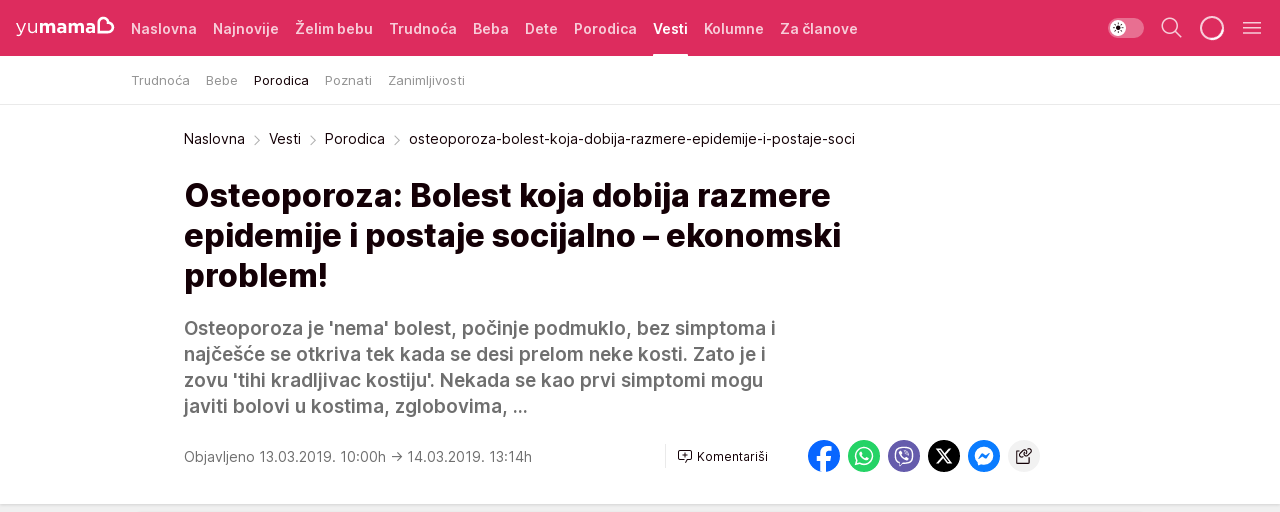

--- FILE ---
content_type: text/html; charset=utf-8
request_url: https://yumama.mondo.rs/vesti/porodica/a37122/osteoporoza-bolest-koja-dobija-razmere-epidemije-i-postaje-soci.html
body_size: 36287
content:
<!DOCTYPE html><html  lang="sr"><head><meta charset="utf-8"><meta name="viewport" content="width=device-width, initial-scale=1"><script type="importmap">{"imports":{"#entry":"/_nuxt/entry.6U7h6Sua.js"}}</script><script data-cfasync="false">(function(w,d,s,l,i){w[l]=w[l]||[];w[l].push({'gtm.start':
            new Date().getTime(),event:'gtm.js'});var f=d.getElementsByTagName(s)[0],
            j=d.createElement(s),dl=l!='dataLayer'?'&l='+l:'';j.async=true;j.src=
            'https://www.googletagmanager.com/gtm.js?id='+i+dl;f.parentNode.insertBefore(j,f);
            })(window,document,'script','dataLayer','GTM-KTJZ78Z');</script><script>'use strict';(function(b,t,q,h,c,e,f,r,u,a,v,w,m,k,n,p,l){l=(d,g)=>{m=new URLSearchParams(q.search);m.has(d)?g=m.get(d):b[h]&&b[h].hasOwnProperty(d)&&(g=b[h][d]);return isNaN(+g)?g:+g};l('pjnx',!1)||(b[h]=b[h]||{},b[c]=b[c]||{},b[c][e]=b[c][e]||[],k=d=>{a.b[d]=performance.now();a.b[f](d)},n=(d,g)=>{for(;0<d.length;)g[f](d.shift())},p=()=>{a.p=b[c][e][f];b[c][e][f]=a.s[f].bind(a.s)},a=b["__"+h]={t:l('pjfsto',3E3),m:l('pjfstom',2),s:[()=>{k("s");b[c].pubads().setTargeting('pjpel',a.b)}],f:d=>{a.p&&
                (k('f'+d),b[c][e][f]=a.p,a.p=!1,n(a.s,b[c][e]))},g:()=>{a.p&&p();k('g');a.r=setTimeout(()=>a.f('t'),a.t+a.b.g*a.m)}},b[c][e].shift&&(n(b[c][e],a.s),a.b=[],b[c][e][f](()=>a.g()),p(),k('v'+r)))})(window,document,location,'pubjelly','googletag','cmd','push',4);</script><script src="https://pubjelly.nxjmp.com/a/main/pubjelly.js?key=na" async onerror="__pubjelly.f('e')"></script><link rel="canonical" href="https://yumama.mondo.rs/vesti/porodica/a37122/osteoporoza-bolest-koja-dobija-razmere-epidemije-i-postaje-soci.html"><script>var googletag = googletag || {}; googletag.cmd = googletag.cmd || [];</script><script src="https://securepubads.g.doubleclick.net/tag/js/gpt.js" async></script><title>osteoporoza-bolest-koja-dobija-razmere-epidemije-i-postaje-soci | Yumama</title><script async data-cfasync="false">window.googletag=window.googletag||{},window.googletag.cmd=window.googletag.cmd||[];var packs=window.localStorage.getItem("df_packs"),packsParsed=packs&&JSON.parse(packs)||[];try{var a=window.localStorage.getItem("df_packsx"),s=a&&JSON.parse(a)||[];s.length&&(packsParsed=packsParsed.concat(s),packsParsed=Array.from(new Set(packsParsed)));var r,e=window.localStorage.getItem("df_packsy"),t=(e&&JSON.parse(e)||[]).map(function(a){return a.id});t.length&&(packsParsed=packsParsed.concat(t),packsParsed=Array.from(new Set(packsParsed)))}catch(d){}var standardPacks=window.localStorage.getItem("df_sp"),standardPacksParsed=standardPacks&&JSON.parse(standardPacks)||[];try{var g=window.localStorage.getItem("df_spx"),c=g&&JSON.parse(g)||[];c.length&&(standardPacksParsed=standardPacksParsed.concat(c),standardPacksParsed=Array.from(new Set(standardPacksParsed)));var o,n=window.localStorage.getItem("df_spy"),p=(n&&JSON.parse(n)||[]).map(function(a){return a.id});p.length&&(standardPacksParsed=standardPacksParsed.concat(p),standardPacksParsed=Array.from(new Set(standardPacksParsed)))}catch(P){}var platforms=window.localStorage.getItem("df_pl"),platformsParsed=platforms&&(JSON.parse(platforms)||[]);if(platformsParsed&&platformsParsed.length)for(var i=0;i<platformsParsed.length;i++)1===platformsParsed[i]&&packsParsed?window.googletag.cmd.push(function(){window.googletag.pubads().setTargeting("defractal",packsParsed)}):2===platformsParsed[i]&&packsParsed&&packsParsed.length?(window.midasWidgetTargeting=window.midasWidgetTargeting||{},window.midasWidgetTargeting.targetings=window.midasWidgetTargeting.targetings||[],window.midasWidgetTargeting.targetings.push({defractal:packsParsed})):3===platformsParsed[i]&&standardPacksParsed&&standardPacksParsed.length&&window.googletag.cmd.push(function(){window.googletag.pubads().setTargeting("defractal_sp",standardPacksParsed)});</script><script src="https://cdn.mediaoutcast.com/player/1.15.0/js/mov-init.min.js" async></script><script src="https://cdn.krakenoptimize.com/setup/get/2c3d3670-34bd-47ec-339e-08d9d68e00ed" async body type="text/javascript" data-cfasync="false"></script><script src="https://cdn.defractal.com/scripts/defractal-4-00440016-9DF8-4D73-AF53-4F07BD2C412E.js" async></script><link rel="stylesheet" href="/_nuxt/entry.DSzwiGtr.css" crossorigin><link rel="preload" as="font" href="https://static2yumama.mondo.rs/fonts/Inter.var.woff2" type="font/woff2" crossorigin><link rel="preload" as="font" href="https://static2yumama.mondo.rs/fonts/icomoon/icons.woff" type="font/woff" crossorigin><link rel="preload" as="image" href="https://static2yumama.mondo.rs/api/v3/images/592/1184/47861"><link rel="modulepreload" as="script" crossorigin href="/_nuxt/entry.6U7h6Sua.js"><link rel="preload" as="fetch" fetchpriority="low" crossorigin="anonymous" href="/_nuxt/builds/meta/519b92a0-a0a8-47d2-b9c2-807aea546570.json"><script data-cfasync="false">window.gdprAppliesGlobally=true;(function(){function n(e){if(!window.frames[e]){if(document.body&&document.body.firstChild){var t=document.body;var r=document.createElement("iframe");r.style.display="none";r.name=e;r.title=e;t.insertBefore(r,t.firstChild)}else{setTimeout(function(){n(e)},5)}}}function e(r,a,o,s,c){function e(e,t,r,n){if(typeof r!=="function"){return}if(!window[a]){window[a]=[]}var i=false;if(c){i=c(e,n,r)}if(!i){window[a].push({command:e,version:t,callback:r,parameter:n})}}e.stub=true;e.stubVersion=2;function t(n){if(!window[r]||window[r].stub!==true){return}if(!n.data){return}var i=typeof n.data==="string";var e;try{e=i?JSON.parse(n.data):n.data}catch(t){return}if(e[o]){var a=e[o];window[r](a.command,a.version,function(e,t){var r={};r[s]={returnValue:e,success:t,callId:a.callId};n.source.postMessage(i?JSON.stringify(r):r,"*")},a.parameter)}}const smt=window[r];if(typeof smt!=="function"){window[r]=e;if(window.addEventListener){window.addEventListener("message",t,false)}else{window.attachEvent("onmessage",t)}}}e("__uspapi","__uspapiBuffer","__uspapiCall","__uspapiReturn");n("__uspapiLocator");e("__tcfapi","__tcfapiBuffer","__tcfapiCall","__tcfapiReturn");n("__tcfapiLocator");(function(e){var t=document.createElement("link");t.rel="preconnect";t.as="script";var r=document.createElement("link");r.rel="dns-prefetch";r.as="script";var n=document.createElement("link");n.rel="preload";n.as="script";var i=document.createElement("script");i.id="spcloader";i.type="text/javascript";i["async"]=true;i.charset="utf-8";var a="https://sdk.privacy-center.org/"+e+"/loader.js?target="+document.location.hostname;if(window.didomiConfig&&window.didomiConfig.user){var o=window.didomiConfig.user;var s=o.country;var c=o.region;if(s){a=a+"&country="+s;if(c){a=a+"&region="+c}}}t.href="https://sdk.privacy-center.org/";r.href="https://sdk.privacy-center.org/";n.href=a;i.src=a;var d=document.getElementsByTagName("script")[0];d.parentNode.insertBefore(t,d);d.parentNode.insertBefore(r,d);d.parentNode.insertBefore(n,d);d.parentNode.insertBefore(i,d)})("82d80c84-586b-4519-bdef-240ed8c7f096")})();</script><script data-cfasync="false">function scrollDistance(i,n=66){if(!i||"function"!=typeof i)return;let e,o,t,d;window.addEventListener("scroll",function(l){o||(o=window.pageYOffset),window.clearTimeout(e),e=setTimeout(function(){t=window.pageYOffset,i(d=t-o,o,t),o=null,t=null,d=null},n)},!1)}window.didomiOnReady=window.didomiOnReady||[],window.didomiOnReady.push(function(i){i.notice.isVisible()&&scrollDistance(function(n){parseInt(Math.abs(n),10)>198&&i.notice.isVisible()&&i.setUserAgreeToAll()});if(i.notice.isVisible() && window.innerWidth <= 768){document.body.classList.remove("didomi-popup-open","didomi-popup-open-ios")}if(i.notice.isVisible()){document.querySelector(".didomi-popup").addEventListener("click", e=>{console.log(e)})}});</script><script>window.pp_gemius_identifier = 'nddLo.t0tHaR0oVdngIBGJcgzXYIIo_SbJGyUKkNbJH.m7';
                function gemius_pending(i) { window[i] = window[i] || function () { var x = window[i + '_pdata'] = window[i + '_pdata'] || []; x[x.length] = arguments; }; };
                gemius_pending('gemius_hit'); gemius_pending('gemius_event'); gemius_pending('gemius_init'); gemius_pending('pp_gemius_hit'); gemius_pending('pp_gemius_event'); gemius_pending('pp_gemius_init');
                (function (d, t) {
                    try {
                        var gt = d.createElement(t), s = d.getElementsByTagName(t)[0], l = 'http' + ((location.protocol == 'https:') ? 's' : ''); gt.setAttribute('async', 'async');
                        gt.setAttribute('defer', 'defer'); gt.src = l + '://gars.hit.gemius.pl/xgemius.js'; s.parentNode.insertBefore(gt, s);
                    } catch (e) { }
                })(document, 'script');</script><script>(function(){var dbpr=100;if(Math.random()*100>100-dbpr){var d="dbbRum",w=window,o=document,a=addEventListener,scr=o.createElement("script");scr.async=!0;w[d]=w[d]||[];w[d].push(["presampling",dbpr]);["error","unhandledrejection"].forEach(function(t){a(t,function(e){w[d].push([t,e])});});scr.src="https://cdn.debugbear.com/7cvA2nRRO8aJ.js";o.head.appendChild(scr);}})()</script><meta name="title" content="Osteoporoza: Bolest koja dobija razmere epidemije i postaje socijalno – ekonomski problem!"><meta hid="description" name="description" content="Osteoporoza je 'nema' bolest, počinje podmuklo, bez simptoma i najčešće se otkriva tek kada se desi prelom neke kosti. Zato je i zovu 'tihi kradljivac kostiju'. Nekada se kao prvi simptomi mogu javiti bolovi u kostima, zglobovima, ..."><meta hid="robots" property="robots" content="max-image-preview:large"><meta hid="og:type" property="og:type" content="website"><meta hid="og:title" property="og:title" content="Osteoporoza: Bolest koja dobija razmere epidemije i postaje socijalno – ekonomski problem!"><meta hid="og:description" property="og:description" content="Osteoporoza je 'nema' bolest, počinje podmuklo, bez simptoma i najčešće se otkriva tek kada se desi prelom neke kosti. Zato je i zovu 'tihi kradljivac kostiju'. Nekada se kao prvi simptomi mogu javiti bolovi u kostima, zglobovima, ..."><meta hid="og:image" property="og:image" content="https://static2yumama.mondo.rs/Picture/47861/jpeg/osteoporoza_912692220"><meta hid="og:url" property="og:url" content="https://yumama.mondo.rs/vesti/porodica/a37122/osteoporoza-bolest-koja-dobija-razmere-epidemije-i-postaje-soci.html"><meta hid="twitter:card" name="twitter:card" content="summary_large_image"><meta hid="twitter:title" name="twitter:title" content="Osteoporoza: Bolest koja dobija razmere epidemije i postaje socijalno – ekonomski problem!"><meta hid="twitter:description" name="twitter:description" content="Yumama 2023"><meta hid="twitter:image" name="twitter:image" content="https://static2yumama.mondo.rs/Picture/47861/jpeg/osteoporoza_912692220"><meta hid="twitter.url" name="twitter.url" content="https://yumama.mondo.rs/vesti/porodica/a37122/osteoporoza-bolest-koja-dobija-razmere-epidemije-i-postaje-soci.html"><link rel="icon" type="image/svg+xml" href="/favicons/yumama/icon.svg" sizes="any"><link rel="icon" type="image/png" href="/favicons/yumama/favicon-32x32.png" sizes="32x32"><link rel="icon" type="image/png" href="/favicons/yumama/favicon-128x128.png" sizes="128x128"><link rel="apple-touch-icon" type="image/png" href="/favicons/yumama/favicon-180x180.png" sizes="180x180"><link rel="icon" type="image/png" href="/favicons/yumama/favicon-192x192.png" sizes="192x192"><link rel="icon" type="image/png" href="/favicons/yumama/favicon-512x512.png" sizes="512x512"><link rel="alternate" hreflang="sr" href="https://yumama.mondo.rs/vesti/porodica/a37122/osteoporoza-bolest-koja-dobija-razmere-epidemije-i-postaje-soci.html"><link rel="alternate" type="application/rss+xml" title="RSS feed for Naslovna" href="https://yumama.mondo.rs/rss/1/Naslovna"><link rel="alternate" type="application/rss+xml" title="RSS feed for Želim bebu" href="https://yumama.mondo.rs/rss/12/zelim-bebu"><link rel="alternate" type="application/rss+xml" title="RSS feed for Trudnoća" href="https://yumama.mondo.rs/rss/13/trudnoca"><link rel="alternate" type="application/rss+xml" title="RSS feed for Beba" href="https://yumama.mondo.rs/rss/14/beba"><link rel="alternate" type="application/rss+xml" title="RSS feed for Dete" href="https://yumama.mondo.rs/rss/15/dete"><link rel="alternate" type="application/rss+xml" title="RSS feed for Porodica" href="https://yumama.mondo.rs/rss/75/porodica"><link rel="alternate" type="application/rss+xml" title="RSS feed for Vesti" href="https://yumama.mondo.rs/rss/100/vesti"><script type="application/ld+json">{
  "@context": "https://schema.org",
  "@graph": [
    {
      "@type": "NewsMediaOrganization",
      "@id": "https://yumama.mondo.rs/#publisher",
      "name": "Yumama",
      "url": "https://yumama.mondo.rs/",
      "sameAs": [
        "https://www.facebook.com/YuMamaPortal/",
        "https://www.instagram.com/yumama.rs/",
        "https://www.youtube.com/channel/UCgGz9Vaf7dh26U5KrjhIJ1Q"
      ],
      "logo": {
        "@type": "ImageObject",
        "@id": "https://yumama.mondo.rs/#/schema/image/yumamars-logo",
        "url": "https://staticyumama.mondo.rs/Picture/12/png/Group-3199",
        "width": 201,
        "height": 40,
        "caption": "Yumama Logo"
      },
      "image": {
        "@id": "https://yumama.mondo.rs/#/schema/image/yumamars-logo"
      }
    },
    {
      "@type": "WebSite",
      "@id": "https://yumama.mondo.rs/#/schema/website/yumamars",
      "url": "https://yumama.mondo.rs",
      "name": "yumama.rs",
      "publisher": {
        "@id": "https://yumama.mondo.rs/#publisher"
      },
      "potentialAction": {
        "@type": "SearchAction",
        "target": "https://yumama.mondo.rs/search/1/1?q={search_term_string}",
        "query-input": "required name=search_term_string"
      }
    },
    {
      "@type": "WebPage",
      "@id": "https://yumama.mondo.rs/vesti/porodica/a37122/osteoporoza-bolest-koja-dobija-razmere-epidemije-i-postaje-soci.html",
      "url": "https://yumama.mondo.rs/vesti/porodica/a37122/osteoporoza-bolest-koja-dobija-razmere-epidemije-i-postaje-soci.html",
      "inLanguage": "sr-Latn",
      "breadcrumb": {
        "@id": "https://yumama.mondo.rs/vesti/porodica/a37122/osteoporoza-bolest-koja-dobija-razmere-epidemije-i-postaje-soci.html#/schema/breadcrumb/a37122"
      },
      "name": "osteoporoza-bolest-koja-dobija-razmere-epidemije-i-postaje-soci | Vesti | Porodica",
      "isPartOf": {
        "@id": "https://yumama.mondo.rs/#/schema/website/yumamars"
      },
      "datePublished": "2019-03-13T10:00:00+01:00",
      "dateModified": "2019-03-14T13:14:53+01:00",
      "description": "Osteoporoza je 'nema' bolest, počinje podmuklo, bez simptoma i najčešće se otkriva tek kada se desi prelom neke kosti. Zato je i zovu 'tihi kradljivac kostiju'. Nekada se kao prvi simptomi mogu javiti bolovi u kostima, zglobovima, ..."
    },
    {
      "@type": [
        "Article",
        "NewsArticle"
      ],
      "@id": "https://yumama.mondo.rs/vesti/porodica/a37122/osteoporoza-bolest-koja-dobija-razmere-epidemije-i-postaje-soci.html#/schema/article/a37122",
      "headline": "Osteoporoza: Bolest koja dobija razmere epidemije i postaje socijalno – ekonomski problem!",
      "description": "Osteoporoza je 'nema' bolest, počinje podmuklo, bez simptoma i najčešće se otkriva tek kada se desi prelom neke kosti. Zato je i zovu 'tihi kradljivac kostiju'. Nekada se kao prvi simptomi mogu javiti bolovi u kostima, zglobovima, ...",
      "isPartOf": {
        "@id": "https://yumama.mondo.rs/vesti/porodica/a37122/osteoporoza-bolest-koja-dobija-razmere-epidemije-i-postaje-soci.html"
      },
      "mainEntityOfPage": {
        "@id": "https://yumama.mondo.rs/vesti/porodica/a37122/osteoporoza-bolest-koja-dobija-razmere-epidemije-i-postaje-soci.html"
      },
      "datePublished": "2019-03-13T10:00:00+01:00",
      "dateModified": "2019-03-14T13:14:53+01:00",
      "image": [
        {
          "@context": "http://schema.org",
          "@type": "ImageObject",
          "width": 1200,
          "height": 675,
          "description": "osteoporoza-bolest-koja-dobija-razmere-epidemije-i-postaje-soci",
          "url": "https://static2yumama.mondo.rs/Picture/47861/jpeg/osteoporoza_912692220"
        },
        {
          "@context": "http://schema.org",
          "@type": "ImageObject",
          "width": 1200,
          "height": 1200,
          "description": "osteoporoza-bolest-koja-dobija-razmere-epidemije-i-postaje-soci",
          "url": "https://static2yumama.mondo.rs/MediumImage/47861/jpeg/osteoporoza_912692220"
        },
        {
          "@context": "http://schema.org",
          "@type": "ImageObject",
          "width": 1200,
          "height": 900,
          "description": "osteoporoza-bolest-koja-dobija-razmere-epidemije-i-postaje-soci",
          "url": "https://static2yumama.mondo.rs/Thumbnail/47861/jpeg/osteoporoza_912692220"
        }
      ],
      "keywords": [
        "osteoporoza",
        "zdravlje",
        "zdravlje žene",
        "kosti"
      ],
      "author": [
        {
          "@type": "Person",
          "url": "https://yumama.mondo.rs/journalist23/Natasa-Djordjevic-Misic",
          "name": "Nataša Đorđević-Misić"
        }
      ],
      "publisher": {
        "@id": "https://yumama.mondo.rs/#publisher"
      },
      "isAccessibleForFree": "True"
    },
    {
      "@type": "BreadcrumbList",
      "@id": "https://yumama.mondo.rs/vesti/porodica/a37122/osteoporoza-bolest-koja-dobija-razmere-epidemije-i-postaje-soci.html#/schema/breadcrumb/a37122",
      "itemListElement": [
        {
          "@type": "ListItem",
          "position": 1,
          "item": {
            "@type": "WebPage",
            "@id": "https://yumama.mondo.rs/vesti",
            "url": "https://yumama.mondo.rs/vesti",
            "name": "Vesti"
          }
        },
        {
          "@type": "ListItem",
          "position": 2,
          "item": {
            "@type": "WebPage",
            "@id": "https://yumama.mondo.rs/vesti/porodica",
            "url": "https://yumama.mondo.rs/vesti/porodica",
            "name": "Porodica"
          }
        },
        {
          "@type": "ListItem",
          "position": 3,
          "item": {
            "@id": "https://yumama.mondo.rs/vesti/porodica/a37122/osteoporoza-bolest-koja-dobija-razmere-epidemije-i-postaje-soci.html",
            "name": "osteoporoza-bolest-koja-dobija-razmere-epidemije-i-postaje-soci | Vesti | Porodica"
          }
        }
      ]
    }
  ]
}</script><script type="module" src="/_nuxt/entry.6U7h6Sua.js" crossorigin></script></head><body><div id="__nuxt"><div><div class="main light yumama page-has-submenu" style=""><!----><header class="header has-submenu"><div class="container"><div class="header__content_wrap"><div class="header__content"><div class="header-logo"><a href="/" class="" title="Yumama"><div class="header-logo__wrap"><svg class="logo-dimensions header-logo__image"><use xlink:href="/img/logo/yumama.svg?v=28112025#logo-light"></use></svg><span class="header-logo__span">Yumama</span></div></a></div><!--[--><nav class="header-navigation"><div class="header-navigation__wrap"><ul class="header-navigation__list"><!--[--><li class="js_item_1 header-navigation__list-item"><!--[--><a href="/" class="has-no-background"><span style=""><!----><span>Naslovna</span></span></a><!--]--><!--[--><!--]--></li><li class="js_item_126 header-navigation__list-item"><!--[--><a href="/Najnovije" class="has-no-background"><span style=""><!----><span>Najnovije</span></span></a><!--]--><!--[--><!--]--></li><li class="js_item_12 header-navigation__list-item"><!--[--><a href="/zelim-bebu" class="has-no-background"><span style=""><!----><span>Želim bebu</span></span></a><!--]--><!--[--><!--]--></li><li class="js_item_13 header-navigation__list-item"><!--[--><a href="/trudnoca" class="has-no-background"><span style=""><!----><span>Trudnoća</span></span></a><!--]--><!--[--><!--]--></li><li class="js_item_14 header-navigation__list-item"><!--[--><a href="/beba" class="has-no-background"><span style=""><!----><span>Beba</span></span></a><!--]--><!--[--><!--]--></li><li class="js_item_15 header-navigation__list-item"><!--[--><a href="/dete" class="has-no-background"><span style=""><!----><span>Dete</span></span></a><!--]--><!--[--><!--]--></li><li class="js_item_75 header-navigation__list-item"><!--[--><a href="/porodica" class="has-no-background"><span style=""><!----><span>Porodica</span></span></a><!--]--><!--[--><!--]--></li><li class="js_item_100 is-active header-navigation__list-item"><!--[--><a href="/vesti" class="has-no-background"><span style=""><!----><span>Vesti</span></span></a><!--]--><!--[--><nav class="header__subnavigation isArticle"><div class="header-subnavigation__wrap"><ul class="header-subnavigation__list"><!--[--><li class="js_item_109 header-subnavigation__list-item"><!--[--><a href="/vesti/trudnoca" class="has-no-background"><span style=""><!----><span>Trudnoća</span></span></a><!----><!--]--></li><li class="js_item_110 header-subnavigation__list-item"><!--[--><a href="/vesti/bebe" class="has-no-background"><span style=""><!----><span>Bebe</span></span></a><!----><!--]--></li><li class="is-active js_item_111 header-subnavigation__list-item"><!--[--><a href="/vesti/porodica" class="has-no-background"><span style=""><!----><span>Porodica</span></span></a><!----><!--]--></li><li class="js_item_112 header-subnavigation__list-item"><!--[--><a href="/vesti/poznati" class="has-no-background"><span style=""><!----><span>Poznati</span></span></a><!----><!--]--></li><li class="js_item_101 header-subnavigation__list-item"><!--[--><a href="/vesti/zanimljivosti" class="has-no-background"><span style=""><!----><span>Zanimljivosti</span></span></a><!----><!--]--></li><!--]--></ul><span class="is-hidden header-navigation__list-item is-view-more"><span class="">Još</span> <i class="icon-overflow-menu--vertical view-more-icon" aria-hidden="true"></i><ul class="is-hidden header-subnavigation__children"><!--[--><!--]--></ul></span></div></nav><!--]--></li><li class="js_item_82 header-navigation__list-item"><!--[--><a href="/kolumne" class="has-no-background"><span style=""><!----><span>Kolumne</span></span></a><!--]--><!--[--><!--]--></li><li class="js_item_97 header-navigation__list-item"><!--[--><a href="/za-clanove" class="has-no-background"><span style=""><!----><span>Za članove</span></span></a><!--]--><!--[--><!--]--></li><!--]--></ul></div><span class="is-hidden header-navigation__list-item is-view-more">Još <i class="icon-overflow-menu--vertical view-more-icon" aria-hidden="true"></i><ul class="is-hidden header-subnavigation__children"><!--[--><!--]--></ul></span><!--[--><!--]--></nav><!--]--><div class="header-extra"><div class="theme-toggle theme-toggle--light"><div class="icon-wrap icon-wrap_light"><i class="icon icon-light--filled" aria-hidden="true"></i></div><div class="icon-wrap icon-wrap_asleep"><i class="icon icon-asleep--filled" aria-hidden="true"></i></div></div><div class="header-extra__icon"><i class="icon-search" aria-hidden="true"></i><div class="header-search"><div class="header-search-wrap"><form><input type="text" class="input" placeholder=" Pretraži Yumamu"><!----></form><div class="header-search__close"><i aria-hidden="true" class="icon icon-close"></i></div></div></div></div><div class="header-extra__icon" style="display:none;"><i class="icon-headphones-custom" aria-hidden="true"></i></div><!--[--><div class="header-extra__icon isSpinner"><div class="spinner" data-v-eba6742f></div></div><!--]--><div class="header-extra__icon" style="display:none;"><i class="icon-notification" aria-hidden="true"></i></div><div class="header-extra__icon header-extra__menu"><i class="icon-menu" aria-hidden="true"></i></div><!--[--><div class="navigation-drawer" style="right:-100%;"><div class="navigation-drawer__header"><div class="navigation-drawer__logo"><svg class="navigation-drawer__logo_image"><use xlink:href="/img/logo/yumama.svg?v=28112025#logo-drawer-light"></use></svg></div><div class="navigation-drawer__close"><i class="icon-close" aria-hidden="true"></i></div></div><div class="navigation-drawer__tabs"><span class="is-active">Kategorije</span><span class="">Ostalo</span></div><!----><div class="navigation-drawer__footer"><ul class="social-menu__list"><!--[--><li class="social-menu__list-item"><a href="https://www.facebook.com/YuMamaPortal/" target="_blank" rel="noopener" aria-label="Facebook"><i class="icon-logo--facebook social-menu__list-icon" aria-hidden="true"></i></a></li><li class="social-menu__list-item"><a href="https://www.instagram.com/yumama.rs/?hl=en" target="_blank" rel="noopener" aria-label="Instagram"><i class="icon-logo--instagram social-menu__list-icon" aria-hidden="true"></i></a></li><li class="social-menu__list-item"><a href="https://yumama.mondo.rs/rss-feed" target="_blank" rel="noopener" aria-label="RSS"><i class="icon-logo--rss social-menu__list-icon" aria-hidden="true"></i></a></li><!--]--></ul></div></div><!--]--></div></div></div></div></header><div class="generic-page" data-v-b527da3b><div class="main-container wallpaper-helper" data-v-b527da3b data-v-fdf9347c><!--[--><!----><!--[--><div class="wallpaper-wrapper" data-v-fdf9347c><div class="container"><div id="wallpaper-left" class="wallpaper-left wallpaper-watch"></div><div id="wallpaper-right" class="wallpaper-right wallpaper-watch"></div></div></div><div class="main_wrapper" data-v-fdf9347c><div class="container" data-v-fdf9347c><div id="wallpaper-top" class="wallpaper-top"></div></div><div class="article-header" data-v-fdf9347c data-v-86095f06><div class="article-header-wrap" data-v-86095f06><div class="article-header-container" data-v-86095f06><div class="breadcrumbs-wrap" data-v-86095f06 data-v-77f0710d><div class="breadcrumbs" data-v-77f0710d><a href="/" class="breadcrumbs-link" data-v-77f0710d>Naslovna</a><!--[--><div class="breadcrumbs-icon-container" data-v-77f0710d><i class="icon-chevron--right" aria-hidden="true" data-v-77f0710d></i><a href="/vesti" class="breadcrumbs-link" data-v-77f0710d>Vesti</a></div><div class="breadcrumbs-icon-container" data-v-77f0710d><i class="icon-chevron--right" aria-hidden="true" data-v-77f0710d></i><a href="/vesti/porodica" class="breadcrumbs-link" data-v-77f0710d>Porodica</a></div><div class="breadcrumbs-icon-container" data-v-77f0710d><i class="icon-chevron--right" aria-hidden="true" data-v-77f0710d></i><span class="breadcrumbs-title" data-v-77f0710d>osteoporoza-bolest-koja-dobija-razmere-epidemije-i-postaje-soci</span></div><!--]--></div></div><div class="article-header-labels" data-v-86095f06 data-v-4f4997d9><!----><!----><!----><!----><!----></div><h1 class="article-header-title" data-v-86095f06>Osteoporoza: Bolest koja dobija razmere epidemije i postaje socijalno – ekonomski problem!</h1><strong class="article-header-lead" data-v-86095f06>Osteoporoza je &#39;nema&#39; bolest, počinje podmuklo, bez simptoma i najčešće se otkriva tek kada se desi prelom neke kosti. Zato je i zovu &#39;tihi kradljivac kostiju&#39;. Nekada se kao prvi simptomi mogu javiti bolovi u kostima, zglobovima, ...</strong><!----><!----><div class="article-header-author-share" data-v-86095f06><div class="article-header-author-comments" data-v-86095f06><div class="article-header-author-date" data-v-86095f06><!----><div class="article-header-date" datetime="2019-03-13T10:00:00" data-v-86095f06><time class="article-header-date-published" data-v-86095f06>Objavljeno 13.03.2019. 10:00h  </time><time class="article-header-date-edited" datetime="2019-03-14T13:14:53" data-v-86095f06> → 14.03.2019. 13:14h</time></div></div><div class="article-engagement-bar" data-v-86095f06 data-v-c0f3996a><div class="card-engagement-bar card-engagement-bar-wrap" data-v-c0f3996a><div class="card-engagement-bar__left"><!----><!----><!----><div role="button" class="btn"><!--[--><i class="icon-add-comment"></i><span class="text-add-comment">Komentariši</span><!--]--></div></div><!----></div></div></div><div class="article-exposed-share" data-v-86095f06 data-v-5d9026f4><div class="tooltip-box card-share-wrap" data-v-5d9026f4 data-v-2f96c82c><!--[--><!--[--><a role="button" class="tooltip-box__item facebook" data-v-2f96c82c><svg viewBox="0 0 32 32" class="icon facebook" data-v-2f96c82c><use xlink:href="/img/sprite-shares-02042025.svg#facebook-sign" data-v-2f96c82c></use></svg></a><!--]--><!--[--><a role="button" class="tooltip-box__item whatsapp" data-v-2f96c82c><svg viewBox="0 0 24 24" class="icon whatsapp" data-v-2f96c82c><use xlink:href="/img/sprite-shares-02042025.svg#whatsapp" data-v-2f96c82c></use></svg></a><!--]--><!--[--><a role="button" class="tooltip-box__item viber" data-v-2f96c82c><svg viewBox="0 0 24 24" class="icon viber" data-v-2f96c82c><use xlink:href="/img/sprite-shares-02042025.svg#viber" data-v-2f96c82c></use></svg></a><!--]--><!--[--><a role="button" class="tooltip-box__item twitter" data-v-2f96c82c><svg viewBox="0 0 24 24" class="icon twitter" data-v-2f96c82c><use xlink:href="/img/sprite-shares-02042025.svg#twitter" data-v-2f96c82c></use></svg></a><!--]--><!--[--><a role="button" class="tooltip-box__item messenger" data-v-2f96c82c><svg viewBox="0 0 24 24" class="icon messenger" data-v-2f96c82c><use xlink:href="/img/sprite-shares-02042025.svg#messenger" data-v-2f96c82c></use></svg></a><!--]--><!--]--><a role="button" class="tooltip-box__item copy-link" data-v-2f96c82c><svg viewBox="0 0 24 24" class="icon copy-link" data-v-2f96c82c><use xlink:href="/img/sprite-shares-02042025.svg#copy--link-adapted" data-v-2f96c82c></use></svg></a></div></div></div></div></div></div><div class="container" data-v-fdf9347c><!--[--><!--[--><!----><!--]--><!--[--><div class="container placeholder250px gptArticleTop" data-v-fdf9347c><div class="gpt-ad-banner"><div position="0" lazy="false"></div></div></div><!--]--><!--[--><div class="article-main" data-v-fdf9347c><div class="is-main article-content with-sidebar" data-v-1df6af20><div class="full-width" data-v-1df6af20><div class="sticky-scroll-container isSticky" data-v-1df6af20><!--[--><!--[--><div class="generic-component" data-v-1df6af20 data-v-a3833593><!--[--><article class="" data-v-a3833593><!--[--><div class="article-big-image" data-v-ae381be6><figure class="big-image-container" data-v-ae381be6><div class="card-image-container big-image-container__image" style="aspect-ratio:1.5;" data-v-ae381be6 data-v-ecf0a92a><picture class="" data-v-ecf0a92a><!--[--><source media="(max-width: 1023px)" srcset="https://static2yumama.mondo.rs/api/v3/images/592/1184/47861,
https://static2yumama.mondo.rs/api/v3/images/960/1920/47861 1.5x" data-v-ecf0a92a><source media="(min-width: 1024px)" srcset="https://static2yumama.mondo.rs/api/v3/images/960/1920/47861" data-v-ecf0a92a><!--]--><img src="https://static2yumama.mondo.rs/api/v3/images/592/1184/47861" srcset="https://static2yumama.mondo.rs/api/v3/images/592/1184/47861,
https://static2yumama.mondo.rs/api/v3/images/960/1920/47861 1.5x" alt="" class="" style="" data-v-ecf0a92a></picture></div><figcaption class="big-image-source" data-v-ae381be6><!----><span class="big-image-source-copy" data-v-ae381be6>Foto:&nbsp;Foto: Shutterstock</span></figcaption></figure></div><!--]--><!--[--><!--]--><div class="article-body"><!--[--><!--]--><!--[--><!--]--><!--[--><!--[--><!--[--><div class="article-rte" document-template="NewsArticle"> <p><a href="https://k2d3.com/osteoporoza-kako-je-zaustaviti-na-vreme/" target="_blank"><strong>Osteoporoza</strong></a> se najčešće javlja kod žena posle menopauze i tada govorimo o primarnoj osteoporozi. Kada se osteoporoza javi kao posledica drugih oboljenja ili dugotrajne primene lekova koji izazivaju demineralizaciju kostiju, govorimo o sekundarnoj osteoporozi. Senilna osteporoza se javlja i kod muškaraca i kod žena, posle 75. godine života.</p> </div><!--]--><!--[--><!--]--><!--]--><!--[--><!--[--><div class="article-rte paragrafNumber_2" document-template="NewsArticle"> <p>Dugo se smatralo da je vitamin D3 dovoljan za smanjenje nastanka osteoporoze i preloma. Međutim, najnovija istraživanja govore suprotno. Naime, da bi se kalcijum usmerio i ugradio u kost,<strong><a href="https://k2d3.com/zdravlje-kostiju/" target="_blank"> neophodan je vitamin K2</a></strong>. U nedostatku vitamina K2, kalcijum se ne ugrađuje u kosti, već se taloži u mekim tkivima, kao što je hrskavica zglobova. Posledice ovoga su dvostruke: kosti postaju porozne i lakše se lome, a zglobovi postaju bolni i skloni propadanju.</p> </div><!--]--><!--[--><!--]--><!--]--><!--[--><!--[--><div class="article-rte paragrafNumber_3" document-template="NewsArticle"> <p>Brojna klinička ispitivanja su to i potvrdila: vitamin K2 doprinosi smanjenju gubitka koštane mase, dok u nekim slučajevima čak i pomaže pri povećanju koštane mase. Prikupljeni dokazi iz sedam japanskih ispitivanja pokazuju da dodatak vitamina K2 doprinosi smanjenju preloma kičmenih pršljenova, za čak 60 procenata. </p> </div><!--]--><!--[--><!--]--><!--]--><!--[--><!--[--><div class="article-ad" document-template="NewsArticle"><!----><div class="midas-intext"><div id="midasWidget__11217"></div></div></div><!--]--><!--[--><!--]--><!--]--><!--[--><!--[--><div class="article-rte" document-template="NewsArticle"> <p><strong><a href="https://k2d3.com/" target="_blank">Herbiko® K2D3</a></strong> je prirodni preparat koji sadrži najoptimalniju formu vitamina K2, i ima visoku resorpciju. <strong><a href="https://k2d3.com/k2d3-za-jake-i-zdrave-kosti/" target="_blank">Vitamin K2 i vitamin D3</a></strong> su snažna kombinacija koja doprinosi smanjenju rizika od osteoporoze, kao i smanjenju rizika od preloma. </p> </div><!--]--><!--[--><!--]--><!--]--><!--[--><!--[--><div class="article-rte" document-template="NewsArticle"> <p><strong>Nikada nije ni previše kasno, a ni previše rano da počnete da brinete o vašim kostima!</strong></p> </div><!--]--><!--[--><!--]--><!--]--><!--[--><!--[--><div class="article-rte" document-template="NewsArticle"> <p><strong><DocElement type="Image" version="2" name="Content" id="0" isSearchable="FALSE" hasFormatting="TRUE" binary="FALSE" property-string="" storage=""><cmf:Image id="47858" name="Image" showSource="True" showDescription="True" dataOpenHrefInNewTab="" dataImageAlign=""><Description></Description><AltTag></AltTag><Href></Href></cmf:Image></DocElement></strong><br /><span class="article-image-caption">Foto: Promo</span></p> </div><!--]--><!--[--><!--]--><!--]--><!--]--><!----><!--[--><!--]--></div><!----><!----></article><!--]--></div><!--]--><!--[--><div class="generic-component" data-v-1df6af20 data-v-a3833593><!--[--><div class="article-progression" data-v-a3833593 data-v-d6eb61a3><a href="/vesti/porodica/a37239/ruska-travarka-savetuje-tri-korena-koja-donose-telu-zdravlje.html" class="article-progression__link" data-v-d6eb61a3><span class="arrow is-left" data-v-d6eb61a3></span>Prethodna vest</a><a href="/vesti/zanimljivosti/a37275/nesvakidasnji-zahtev-pilota-mozemo-li-da-se-vratimo-putnica-je-z.html" class="article-progression__link" data-v-d6eb61a3><span class="arrow is-right" data-v-d6eb61a3></span>Sledeća vest</a></div><!--]--></div><!--]--><!--[--><div class="generic-component" data-v-1df6af20 data-v-a3833593><!--[--><section class="article-tags" data-v-a3833593 data-v-0c543b8f><div class="article-tags__title" data-v-0c543b8f>Tagovi</div><ul class="article-tags__list" data-v-0c543b8f><!--[--><li class="article-tags__tag" data-v-0c543b8f><a href="/tag775/Osteoporoza/1" class="article-tags__tag-link" data-v-0c543b8f>Osteoporoza</a></li><li class="article-tags__tag" data-v-0c543b8f><a href="/tag46/Zdravlje/1" class="article-tags__tag-link" data-v-0c543b8f>Zdravlje</a></li><li class="article-tags__tag" data-v-0c543b8f><a href="/tag142/Zdravlje-zene/1" class="article-tags__tag-link" data-v-0c543b8f>Zdravlje žene</a></li><li class="article-tags__tag" data-v-0c543b8f><a href="/tag776/Kosti/1" class="article-tags__tag-link" data-v-0c543b8f>Kosti</a></li><!--]--></ul></section><!--]--></div><!--]--><!--[--><div class="generic-component" data-v-1df6af20 data-v-a3833593><!--[--><section class="article-communities" data-v-a3833593 data-v-5bc7a5a9><div class="article-communities-header" data-v-5bc7a5a9><span class="article-communities-title" data-v-5bc7a5a9>Budi deo Yumama zajednice.</span></div><ul class="article-communities-list" data-v-5bc7a5a9><!--[--><li class="article-communities-list-item" data-v-5bc7a5a9><a href="https://www.facebook.com/YuMamaPortal/" target="_blank" rel="noopener" aria-label="Facebook" class="facebook" data-v-5bc7a5a9><svg viewBox="0 0 24 24" class="icon" data-v-5bc7a5a9><use xlink:href="/img/sprite-shares-02042025.svg#facebook-monochrome" data-v-5bc7a5a9></use></svg><span class="article-communities-list-item-name" data-v-5bc7a5a9>Facebook</span></a></li><li class="article-communities-list-item" data-v-5bc7a5a9><a href="https://www.instagram.com/yumama.rs/?hl=en" target="_blank" rel="noopener" aria-label="Instagram" class="instagram" data-v-5bc7a5a9><svg viewBox="0 0 24 24" class="icon" data-v-5bc7a5a9><use xlink:href="/img/sprite-shares-02042025.svg#instagram" data-v-5bc7a5a9></use></svg><span class="article-communities-list-item-name" data-v-5bc7a5a9>Instagram</span></a></li><!--]--></ul></section><!--]--></div><!--]--><!--[--><div class="generic-component isSticky isBottom" data-v-1df6af20 data-v-a3833593><!--[--><div class="article-engagement-bar" data-v-a3833593 data-v-c0f3996a><div class="card-engagement-bar card-engagement-bar-wrap" data-v-c0f3996a><div class="card-engagement-bar__left"><div role="button" class="btn"><i class="icon-thumbs-up"></i><!----><!----><!----><!--[-->Reaguj<!--]--></div><!----><div class="card-divider card-divider-wrap"></div><div role="button" class="btn"><!--[--><i class="icon-add-comment"></i><span class="text-add-comment">Komentariši</span><!--]--></div></div><div class="inArticle card-engagement-bar__right"><div class="card-divider card-divider-wrap"></div><span role="button" aria-label="share" class="btn--round"><i class="icon-share"></i></span><!----></div></div></div><!--]--></div><!--]--><!--]--></div></div></div><aside class="article-sidebar" data-v-1d5f7d48><div class="scroll-reference-start isSticky" data-v-1d5f7d48><!--[--><div class="generic-component" data-v-1d5f7d48 data-v-a3833593><!--[--><div class="container placeholder600px" data-v-a3833593><div class="gpt-ad-banner"><div position="0" lazy="false"></div></div></div><!--]--></div><div class="generic-component" data-v-1d5f7d48 data-v-a3833593><!--[--><div class="latest-news-acl" data-v-a3833593 data-v-cea0f783><div class="latest-news-list-feed" data-v-cea0f783><div class="news-feed" data-v-cea0f783 data-v-8cf1da25><!--[--><div class="card-header card-header-wrap card-header-wrap" data-v-8cf1da25 data-v-57c342d2><!----><span class="card-header__title" data-v-57c342d2>Najnovije</span><a href="/Najnovije" class="card-header__icon" data-v-57c342d2><i class="icon-arrow--right" data-v-57c342d2></i></a></div><!--]--><div class="" data-v-8cf1da25><!--[--><!--[--><!----><div class="feed-list-item" data-v-8cf1da25><div class="card-divider card-divider-wrap card-divider" data-v-8cf1da25 data-v-49e31b96></div><div class="card card-wrap type-news-card-c-simple" data-v-8cf1da25 data-v-d3260d91><a href="/vesti/zanimljivosti/a57117/beba-prekinula-mec-na-australijan-openu.html" class="card-link" rel="rel"><!--[--><!--[--><!--]--><div class="card-content"><div class="card-text-content"><!--[--><div class="card-labels-wrap is-visible-desktop" data-v-d3260d91><div class="card-labels" data-v-d3260d91 data-v-6ed27fdc><!----><!----><!----><!----><!----><!----><!----><!----><div class="is-secondary card-label card-label-wrap" data-v-6ed27fdc data-v-d3a173a3><!----><!----><span class="label-text" data-v-d3a173a3>Zanimljivosti</span></div><!----><!----></div></div><!--]--><!--[--><div class="card-title hasAltTime" data-v-d3260d91><!----><h2 class="title isTitleLighter" data-v-d3260d91>Beba prekinula meč na Australijan openu: O reakciji tenisera svi pričaju, na mrežama bukti rasprava</h2></div><div class="alt-time" data-v-d3260d91><div class="is-secondary-alt card-label card-label-wrap" data-v-d3260d91 data-v-d3a173a3><!----><!----><span class="label-text" data-v-d3a173a3>Pre 3 min</span></div></div><!--]--><!--[--><!--]--><!--[--><!--]--><!----></div><!--[--><!--]--></div><!----><!--]--></a><!--[--><!--]--><!----></div></div><!----><!--]--><!--[--><!----><div class="feed-list-item" data-v-8cf1da25><div class="card-divider card-divider-wrap card-divider" data-v-8cf1da25 data-v-49e31b96></div><div class="card card-wrap type-news-card-c-simple" data-v-8cf1da25 data-v-d3260d91><a href="/porodica/zivot-porodice/a57116/brat-poveo-sestru-u-vrtic-da-pokaze-na-sta-je-ponosan.html" class="card-link" rel="rel"><!--[--><!--[--><!--]--><div class="card-content"><div class="card-text-content"><!--[--><div class="card-labels-wrap is-visible-desktop" data-v-d3260d91><div class="card-labels" data-v-d3260d91 data-v-6ed27fdc><!----><!----><!----><!----><!----><!----><!----><!----><div class="is-secondary card-label card-label-wrap" data-v-6ed27fdc data-v-d3a173a3><!----><!----><span class="label-text" data-v-d3a173a3>Život porodice</span></div><!----><!----></div></div><!--]--><!--[--><div class="card-title hasAltTime" data-v-d3260d91><!----><h2 class="title isTitleLighter" data-v-d3260d91>Dečak (4) poveo sestru (2) u vrtić, a zbog razloga svima idu suze: Na ovakvu ljubav niko nije ravnodušan</h2></div><div class="alt-time" data-v-d3260d91><div class="is-secondary-alt card-label card-label-wrap" data-v-d3260d91 data-v-d3a173a3><!----><!----><span class="label-text" data-v-d3a173a3>Pre 1 h</span></div></div><!--]--><!--[--><!--]--><!--[--><!--]--><!----></div><!--[--><!--]--></div><!----><!--]--></a><!--[--><!--]--><!----></div></div><!----><!--]--><!--[--><!----><div class="feed-list-item" data-v-8cf1da25><div class="card-divider card-divider-wrap card-divider" data-v-8cf1da25 data-v-49e31b96></div><div class="card card-wrap type-news-card-c-simple" data-v-8cf1da25 data-v-d3260d91><a href="/trudnoca/tvojih-9-meseci/a57115/prica-o-zeni-koja-je-rodila-dete-sa-11-godina.html" class="card-link" rel="rel"><!--[--><!--[--><!--]--><div class="card-content"><div class="card-text-content"><!--[--><div class="card-labels-wrap is-visible-desktop" data-v-d3260d91><div class="card-labels" data-v-d3260d91 data-v-6ed27fdc><!----><!----><!----><!----><!----><!----><!----><!----><div class="is-secondary card-label card-label-wrap" data-v-6ed27fdc data-v-d3a173a3><!----><!----><span class="label-text" data-v-d3a173a3>Tvojih 9 meseci</span></div><!----><!----></div></div><!--]--><!--[--><div class="card-title hasAltTime" data-v-d3260d91><!----><h2 class="title isTitleLighter" data-v-d3260d91>Valentina je sa 11 godina rodila ćerku: Nju danas i ne spominje, a u četvoricu sinova gleda kao u ikone</h2></div><div class="alt-time" data-v-d3260d91><div class="is-secondary-alt card-label card-label-wrap" data-v-d3260d91 data-v-d3a173a3><!----><!----><span class="label-text" data-v-d3a173a3>Pre 1 h</span></div></div><!--]--><!--[--><!--]--><!--[--><!--]--><!----></div><!--[--><!--]--></div><!----><!--]--></a><!--[--><!--]--><!----></div></div><!----><!--]--><!--[--><!----><div class="feed-list-item" data-v-8cf1da25><div class="card-divider card-divider-wrap card-divider" data-v-8cf1da25 data-v-49e31b96></div><div class="card card-wrap type-news-card-c-simple" data-v-8cf1da25 data-v-d3260d91><a href="/beba/zdravlje-porodilje/a57114/mami-nikla-treca-dojka-ispod-pazuha.html" class="card-link" rel="rel"><!--[--><!--[--><!--]--><div class="card-content"><div class="card-text-content"><!--[--><div class="card-labels-wrap is-visible-desktop" data-v-d3260d91><div class="card-labels" data-v-d3260d91 data-v-6ed27fdc><!----><!----><!----><!----><!----><!----><!----><!----><div class="is-secondary card-label card-label-wrap" data-v-6ed27fdc data-v-d3a173a3><!----><!----><span class="label-text" data-v-d3a173a3>Zdravlje porodilje</span></div><!----><!----></div></div><!--]--><!--[--><div class="card-title hasAltTime" data-v-d3260d91><!----><h2 class="title isTitleLighter" data-v-d3260d91>Dojim bebu i &quot;nikla&quot; mi je još jedna dojka ispod pazuha: Mama šokirala sve, mnoge nisu znale da je to moguće</h2></div><div class="alt-time" data-v-d3260d91><div class="is-secondary-alt card-label card-label-wrap" data-v-d3260d91 data-v-d3a173a3><!----><!----><span class="label-text" data-v-d3a173a3>Pre 2 h</span></div></div><!--]--><!--[--><!--]--><!--[--><!--]--><!----></div><!--[--><!--]--></div><!----><!--]--></a><!--[--><!--]--><!----></div></div><!----><!--]--><!--[--><!----><div class="feed-list-item" data-v-8cf1da25><div class="card-divider card-divider-wrap card-divider" data-v-8cf1da25 data-v-49e31b96></div><div class="card card-wrap type-news-card-c-simple" data-v-8cf1da25 data-v-d3260d91><a href="/dete/zivot-vaspitanje-deteta/a57113/kako-nauciti-dete-da-se-izbori-za-sebe.html" class="card-link" rel="rel"><!--[--><!--[--><!--]--><div class="card-content"><div class="card-text-content"><!--[--><div class="card-labels-wrap is-visible-desktop" data-v-d3260d91><div class="card-labels" data-v-d3260d91 data-v-6ed27fdc><!----><!----><!----><!----><!----><!----><!----><!----><div class="is-secondary card-label card-label-wrap" data-v-6ed27fdc data-v-d3a173a3><!----><!----><span class="label-text" data-v-d3a173a3>Život i vaspitanje</span></div><!----><!----></div></div><!--]--><!--[--><div class="card-title hasAltTime" data-v-d3260d91><!----><h2 class="title isTitleLighter" data-v-d3260d91>Naučite dete da se izbori za sebe: Ovih 5 fraza će mu pomoći da se snađe i odbrani u mnogim situacijama</h2></div><div class="alt-time" data-v-d3260d91><div class="is-secondary-alt card-label card-label-wrap" data-v-d3260d91 data-v-d3a173a3><!----><!----><span class="label-text" data-v-d3a173a3>Pre 4 h</span></div></div><!--]--><!--[--><!--]--><!--[--><!--]--><!----></div><!--[--><!--]--></div><!----><!--]--></a><!--[--><!--]--><!----></div></div><!----><!--]--><!--]--></div><!--[--><!--]--><!--[--><!--]--><!--[--><!--]--></div></div></div><!--]--></div><div class="generic-component" data-v-1d5f7d48 data-v-a3833593><!--[--><div class="container placeholder600px" data-v-a3833593><div class="gpt-ad-banner"><div position="0" lazy="false"></div></div></div><!--]--></div><div class="generic-component" data-v-1d5f7d48 data-v-a3833593><!--[--><div class="container placeholder600px" data-v-a3833593><div class="gpt-ad-banner"><div position="0" lazy="false"></div></div></div><!--]--></div><div class="generic-component" data-v-1d5f7d48 data-v-a3833593><!--[--><div class="lazy-component" data-v-a3833593 data-v-c30c4edf><!--[--><!--]--></div><!--]--></div><div class="generic-component" data-v-1d5f7d48 data-v-a3833593><!--[--><div class="lazy-component" data-v-a3833593 data-v-c30c4edf><!--[--><!--]--></div><!--]--></div><!--]--></div></aside></div><!--]--><!--[--><div class="async-block" data-v-fdf9347c data-v-ac3220c8><!--[--><!--]--></div><!--]--><!--[--><div class="article-below" data-v-fdf9347c><div class="is-main below-article-content" data-v-1df6af20><div class="full-width" data-v-1df6af20><div class="sticky-scroll-container isSticky" data-v-1df6af20><!--[--><!--]--></div></div></div><div class="article-sidebar" data-v-1d5f7d48><div class="scroll-reference-start isSticky" data-v-1d5f7d48><!--[--><!--]--></div></div></div><!--]--><!--[--><div class="html-text-element" data-v-fdf9347c><div><script>if (!window.modalInterval) {    window.modalInterval = setInterval(() => {        const els = document.querySelectorAll("[href='#openGigyaModal']");        if (els.length) {            [...els].forEach(el => {                if (!el.dataset['scriptCreated']) {                    el.addEventListener('click', e => {                        e.preventDefault();                        document.querySelector('.header-extra__icon .icon-user--avatar').parentNode.click();                    });                    el.dataset['scriptCreated'] = 'created';                }            });        }    }, 1000);}</script></div></div><!--]--><!--]--></div></div><!--]--><!--]--></div></div><!----><footer class="footer" data-v-a3b54c9b><div class="container" data-v-a3b54c9b><div class="footer-logo__wrap" data-v-a3b54c9b><svg viewBox="0 0 99 24" class="footer-logo__image" data-v-a3b54c9b><use xlink:href="/img/logo/yumama.svg?v=28112025#logo-drawer-light" data-v-a3b54c9b></use></svg><span class="header-logo__span" data-v-a3b54c9b>Yumama</span></div><!--[--><nav class="footer-navigation__wrap" data-v-a3b54c9b data-v-5464f09b><ul class="footer-navigation__list" data-v-5464f09b><!--[--><li class="footer-navigation__list-item is-category" data-v-5464f09b><a href="/" class="has-no-background footer-custom" theme="light" data-v-5464f09b><span style=""><!----><span>Naslovna</span></span></a><span class="bottom-line light category-surface-color-default" data-v-5464f09b></span></li><li class="footer-navigation__list-item is-category" data-v-5464f09b><a href="/zelim-bebu" class="has-no-background footer-custom" theme="light" data-v-5464f09b><span style=""><!----><span>Želim bebu</span></span></a><span class="bottom-line light category-surface-color-default" data-v-5464f09b></span></li><li class="footer-navigation__list-item is-category" data-v-5464f09b><a href="/trudnoca" class="has-no-background footer-custom" theme="light" data-v-5464f09b><span style=""><!----><span>Trudnoća</span></span></a><span class="bottom-line light category-surface-color-default" data-v-5464f09b></span></li><li class="footer-navigation__list-item is-category" data-v-5464f09b><a href="/beba" class="has-no-background footer-custom" theme="light" data-v-5464f09b><span style=""><!----><span>Beba</span></span></a><span class="bottom-line light category-surface-color-default" data-v-5464f09b></span></li><li class="footer-navigation__list-item is-category" data-v-5464f09b><a href="/dete" class="has-no-background footer-custom" theme="light" data-v-5464f09b><span style=""><!----><span>Dete</span></span></a><span class="bottom-line light category-surface-color-default" data-v-5464f09b></span></li><li class="footer-navigation__list-item is-category" data-v-5464f09b><a href="/porodica" class="has-no-background footer-custom" theme="light" data-v-5464f09b><span style=""><!----><span>Porodica</span></span></a><span class="bottom-line light category-surface-color-default" data-v-5464f09b></span></li><li class="is-active footer-navigation__list-item is-category" data-v-5464f09b><a href="/vesti" class="has-no-background footer-custom" theme="light" data-v-5464f09b><span style=""><!----><span>Vesti</span></span></a><span class="bottom-line light category-surface-color-default" data-v-5464f09b></span></li><li class="footer-navigation__list-item is-category" data-v-5464f09b><a href="/kolumne" class="has-no-background footer-custom" theme="light" data-v-5464f09b><span style=""><!----><span>Kolumne</span></span></a><span class="bottom-line light category-surface-color-default" data-v-5464f09b></span></li><li class="footer-navigation__list-item is-category" data-v-5464f09b><a href="/za-clanove" class="has-no-background footer-custom" theme="light" data-v-5464f09b><span style=""><!----><span>Za članove</span></span></a><span class="bottom-line light category-surface-color-default" data-v-5464f09b></span></li><!--]--></ul></nav><!--]--><div class="footer-divider" data-v-a3b54c9b></div><div data-v-a3b54c9b><!--[--><nav class="footer-magazines-list__wrap" data-v-a3b54c9b data-v-04375b10><ul class="footer-magazines-list__list" data-v-04375b10><!--[--><li class="footer-magazines-list__list-item" data-v-04375b10><a href="https://mondo.rs/" target="_blank" rel="noopener" aria-label="Mondo" data-v-04375b10><svg viewBox="0 0 68.1 24" class="footer-magazines-list__svg" data-v-04375b10><use xlink:href="/img/footer-logo-sprite-complete-responsive.svg#logo-mondo" data-v-04375b10></use></svg></a></li><li class="footer-magazines-list__list-item" data-v-04375b10><a href="https://www.kurir.rs/" target="_blank" rel="noopener" aria-label="Kurir" data-v-04375b10><svg viewBox="0 0 46 24" class="footer-magazines-list__svg" data-v-04375b10><use xlink:href="/img/footer-logo-sprite-complete-responsive.svg#logo-kurir" data-v-04375b10></use></svg></a></li><li class="footer-magazines-list__list-item" data-v-04375b10><a href="https://www.espreso.co.rs/" target="_blank" rel="noopener" aria-label="Espreso" data-v-04375b10><svg viewBox="0 0 49.1 24" class="footer-magazines-list__svg" data-v-04375b10><use xlink:href="/img/footer-logo-sprite-complete-responsive.svg#logo-espreso" data-v-04375b10></use></svg></a></li><li class="footer-magazines-list__list-item" data-v-04375b10><a href="https://stvarukusa.mondo.rs/" target="_blank" rel="noopener" aria-label="Stvar Ukusa" data-v-04375b10><svg viewBox="0 0 67.1 24" class="footer-magazines-list__svg" data-v-04375b10><use xlink:href="/img/footer-logo-sprite-complete-responsive.svg#logo-stvarukusa" data-v-04375b10></use></svg></a></li><li class="footer-magazines-list__list-item" data-v-04375b10><a href="https://lepaisrecna.mondo.rs/" target="_blank" rel="noopener" aria-label="Lepa i srećna" data-v-04375b10><svg viewBox="0 0 50.1 24" class="footer-magazines-list__svg" data-v-04375b10><use xlink:href="/img/footer-logo-sprite-complete-responsive.svg#logo-lepaisrecna" data-v-04375b10></use></svg></a></li><li class="footer-magazines-list__list-item" data-v-04375b10><a href="https://sensa.mondo.rs/" target="_blank" rel="noopener" aria-label="Sensa" data-v-04375b10><svg viewBox="0 0 49.2 24" class="footer-magazines-list__svg" data-v-04375b10><use xlink:href="/img/footer-logo-sprite-complete-responsive.svg#logo-sensa" data-v-04375b10></use></svg></a></li><li class="footer-magazines-list__list-item" data-v-04375b10><a href="https://elle.rs/" target="_blank" rel="noopener" aria-label="Elle" data-v-04375b10><svg viewBox="0 0 42.3 24" class="footer-magazines-list__svg" data-v-04375b10><use xlink:href="/img/footer-logo-sprite-complete-responsive.svg#logo-elle" data-v-04375b10></use></svg></a></li><li class="footer-magazines-list__list-item" data-v-04375b10><a href="https://smartlife.mondo.rs/" target="_blank" rel="noopener" aria-label="Smartlife" data-v-04375b10><svg viewBox="0 0 63.1 24" class="footer-magazines-list__svg" data-v-04375b10><use xlink:href="/img/footer-logo-sprite-complete-responsive.svg#logo-smartlife" data-v-04375b10></use></svg></a></li><li class="footer-magazines-list__list-item" data-v-04375b10><a href="https://stil.kurir.rs/" target="_blank" rel="noopener" aria-label="Stil kurir" data-v-04375b10><svg viewBox="0 0 19.9 24" class="footer-magazines-list__svg" data-v-04375b10><use xlink:href="/img/footer-logo-sprite-complete-responsive.svg#logo-stil" data-v-04375b10></use></svg></a></li><li class="footer-magazines-list__list-item" data-v-04375b10><a href="https://glossy.espreso.co.rs/" target="_blank" rel="noopener" aria-label="Glossy" data-v-04375b10><svg viewBox="0 0 51.4 24" class="footer-magazines-list__svg" data-v-04375b10><use xlink:href="/img/footer-logo-sprite-complete-responsive.svg#logo-glossy" data-v-04375b10></use></svg></a></li><!--]--></ul></nav><div class="footer-divider" data-v-a3b54c9b></div><!--]--></div><div data-v-a3b54c9b><!--[--><nav class="extra-menu__wrap" data-v-a3b54c9b data-v-f1a650e6><ul class="extra-menu__list" data-v-f1a650e6><!--[--><li class="extra-menu__list-item" data-v-f1a650e6><a href="/Impresum" class="" data-v-f1a650e6>Impresum</a></li><li class="extra-menu__list-item" data-v-f1a650e6><a href="https://static2yumama.mondo.rs/Binary/17/Uslovi-koriscenja-WMG.pdf" target="_blank" data-v-f1a650e6>Pravila i uslovi korišćenja</a></li><li class="extra-menu__list-item" data-v-f1a650e6><a href="/Kontakt" class="" data-v-f1a650e6>Kontakt</a></li><li class="extra-menu__list-item" data-v-f1a650e6><a href="/Politika-o-kolacicima" class="" data-v-f1a650e6>Politika o kolačićima</a></li><li class="extra-menu__list-item" data-v-f1a650e6><a href="https://static2yumama.mondo.rs/Binary/21/POLITIKA-PRIVATNOSTI.pdf" target="_blank" data-v-f1a650e6>Politika privatnosti</a></li><li class="extra-menu__list-item" data-v-f1a650e6><a href="/Marketing" class="" data-v-f1a650e6>Marketing</a></li><li class="extra-menu__list-item" data-v-f1a650e6><a href="/1/1/Archive" class="" data-v-f1a650e6>Arhiva</a></li><!--]--></ul></nav><div class="footer-divider" data-v-a3b54c9b></div><!--]--></div><div data-v-a3b54c9b><!--[--><nav class="social-menu-footer__wrap" data-v-a3b54c9b data-v-789022e0><ul class="social-menu-footer__list" data-v-789022e0><!--[--><li class="social-menu-footer__list-item" data-v-789022e0><a href="https://www.facebook.com/YuMamaPortal/" target="_blank" rel="noopener" aria-label="Facebook" data-v-789022e0><svg viewBox="0 0 24 24" class="social-menu-footer__svg" data-v-789022e0><use xlink:href="/img/sprite-shares-02042025.svg#channel-facebook-light" data-v-789022e0></use></svg></a></li><li class="social-menu-footer__list-item" data-v-789022e0><a href="https://www.instagram.com/yumama.rs/?hl=en" target="_blank" rel="noopener" aria-label="Instagram" data-v-789022e0><svg viewBox="0 0 24 24" class="social-menu-footer__svg" data-v-789022e0><use xlink:href="/img/sprite-shares-02042025.svg#channel-instagram-light" data-v-789022e0></use></svg></a></li><li class="social-menu-footer__list-item" data-v-789022e0><a href="https://yumama.mondo.rs/rss-feed" target="_blank" rel="noopener" aria-label="RSS" data-v-789022e0><svg viewBox="0 0 24 24" class="social-menu-footer__svg" data-v-789022e0><use xlink:href="/img/sprite-shares-02042025.svg#channel-rss-light" data-v-789022e0></use></svg></a></li><!--]--></ul></nav><!--]--><div class="footer-divider" data-v-a3b54c9b></div></div><div class="footer-copyright" data-v-a3b54c9b>© 2026. MONDO, Inc. Sva prava zadržana.</div><!----></div></footer></div></div></div><div id="teleports"></div><script type="application/json" data-nuxt-data="nuxt-app" data-ssr="true" id="__NUXT_DATA__">[["ShallowReactive",1],{"data":2,"state":1017,"once":1019,"_errors":1020,"serverRendered":552,"path":1022,"pinia":1023},["ShallowReactive",3],{"core":4,"my-content-/vesti/porodica/a37122/osteoporoza-bolest-koja-dobija-razmere-epidemije-i-postaje-soci.html":598},{"mainMenu":5,"mainFooterMenu":403,"socialMenu":422,"magazinesMenu":444,"extraMenu":515,"siteSettings":551,"latestNewsMenu":557},[6,15,21,50,100,136,191,227,268,367],{"MenuItemId":7,"MenuItemType":8,"Title":9,"Url":10,"Properties":11},1,"Category","Naslovna","/",{"frontpage-httpheader-Cache-Control":12,"frontpage-httpheader-Vary":13,"DefaultDomain":14},"public, s-maxage=15, stale-while-revalidate=5","origami-cache","https://yumama.mondo.rs",{"MenuItemId":16,"MenuItemType":8,"Title":17,"Url":18,"Properties":19},126,"Najnovije","/Najnovije",{"homePageRss":20,"DefaultDomain":14},"True",{"MenuItemId":22,"MenuItemType":8,"Title":23,"Url":24,"Properties":25,"SubItems":28},12,"Želim bebu","/zelim-bebu",{"SeoDescription":26,"frontpage-httpheader-Cache-Control":12,"frontpage-httpheader-Vary":13,"SeoTitle":27,"DefaultDomain":14},"Započnite planiranje trudnoće sa nama - informišite se o pripremi za začeće, eventualnim problemima, i kako da lakše i brže ostanete u drugom stanju.","  Planiranje trudnoće | Šta uraditi pre začeća | Yumama",[29,36,43],{"MenuItemId":30,"MenuItemType":8,"Title":31,"Url":32,"Properties":33},16,"Priprema za trudnoću","/zelim-bebu/priprema-za-trudnocu",{"SeoDescription":34,"frontpage-httpheader-Cache-Control":12,"frontpage-httpheader-Vary":13,"SeoTitle":35,"DefaultDomain":14},"Kako se pravilno pripremiti za trudnoću? Pročitajte savete za dostizanje psihofizičkog stanja koje je najbolje za buduće mame.","Priprema za trudnoću | Saveti za buduće mame | Yumama",{"MenuItemId":37,"MenuItemType":8,"Title":38,"Url":39,"Properties":40},17,"Sterilitet i problemi","/zelim-bebu/sterilitet-problemi",{"SeoTitle":41,"SeoDescription":42,"frontpage-httpheader-Cache-Control":12,"frontpage-httpheader-Vary":13,"DefaultDomain":14},"Sterilitet i neplodnost | Problemi kod začeća | Yumama","Sumnjate na sterilitet ili vam je već dijagnostikovan? Izborite se sa problemima kod začeća - informišite se o svemu što bi vam moglo koristiti pri postizanju cilja.",{"MenuItemId":44,"MenuItemType":8,"Title":45,"Url":46,"Properties":47},18,"Da li sam trudna?","/zelim-bebu/da-li-sam-trudna",{"SeoTitle":48,"SeoDescription":49,"frontpage-httpheader-Cache-Control":12,"frontpage-httpheader-Vary":13,"DefaultDomain":14},"Rani znaci trudnoće | Da li sam trudna | Yumama","Koji su rani znaci trudnoće? Proverite da li ste trudni - pročitajte šta su sigurni znaci trudnoće, a šta bi moglo da vas zavara da ste u drugom stanju.",{"MenuItemId":51,"MenuItemType":8,"Title":52,"Url":53,"Properties":54,"SubItems":57},13,"Trudnoća","/trudnoca",{"SeoTitle":55,"SeoDescription":56,"frontpage-httpheader-Cache-Control":12,"frontpage-httpheader-Vary":13,"DefaultDomain":14},"Sve o trudnoći | Yumama","Trudni ste, i želite da znate sve o tome - informišite se šta možete da očekujete, koje korake bi trebalo da preduzmete i kako da se pripremite za dolazak svoje bebe.",[58,65,72,79,86,93],{"MenuItemId":59,"MenuItemType":8,"Title":60,"Url":61,"Properties":62},20,"Tvojih 9 meseci","/trudnoca/tvojih-9-meseci",{"SeoTitle":63,"SeoDescription":64,"frontpage-httpheader-Cache-Control":12,"frontpage-httpheader-Vary":13,"DefaultDomain":14},"Trudnoća po nedeljama | Kalendar trudnoće | Yumama","Ispratite svoju trudnoću po nedeljama - šta vas sve očekuje u narednom periodu, i kako da se pripremite na najbolji mogući način.",{"MenuItemId":66,"MenuItemType":8,"Title":67,"Url":68,"Properties":69},21,"Zdravlje trudnica","/trudnoca/zdravlje-trudnica",{"SeoTitle":70,"SeoDescription":71,"frontpage-httpheader-Cache-Control":12,"frontpage-httpheader-Vary":13,"DefaultDomain":14},"Trudnoća i zdravlje | Šta sve utiče na zdravlje trudnica | Yumama","Vaše zdravlje utiče na zdravlje vaše bebe, zato saznajte kako da dostignete i očuvate dobro zdravstvano stanje do porođaja i nakon njega.",{"MenuItemId":73,"MenuItemType":8,"Title":74,"Url":75,"Properties":76},22,"Lekarski pregledi","/trudnoca/lekarski-pregledi",{"SeoTitle":77,"SeoDescription":78,"frontpage-httpheader-Cache-Control":12,"frontpage-httpheader-Vary":13,"DefaultDomain":14},"Pregledi u trudnoći | Lekarski saveti za trudnice | Yumama","Na koje lekarske preglede morate otići dok ste u drugom stanju? Pričamo detaljno o tome, šta možete da očekujete od lekarskih pregleda i procedura u trudnoći.",{"MenuItemId":80,"MenuItemType":8,"Title":81,"Url":82,"Properties":83},23,"Ishrana i vežbe za trudnice","/trudnoca/ishrana-vezbe-za-trudnice",{"SeoTitle":84,"SeoDescription":85,"frontpage-httpheader-Cache-Control":12,"frontpage-httpheader-Vary":13,"DefaultDomain":14},"Ishrana i vežbe za trudnice | Kako biti zdrava i fit u trudnoći","Negujte svoju bebu i dok je još u stomaku - obezbedite joj sve hranljive sastojke koji su joj potrebni, i vežbajte na bezbedan način da biste lakše izneli trudnoću.",{"MenuItemId":87,"MenuItemType":8,"Title":88,"Url":89,"Properties":90},24,"Posao u trudnoći","/trudnoca/posao-u-trudnoci",{"SeoTitle":91,"SeoDescription":92,"frontpage-httpheader-Cache-Control":12,"frontpage-httpheader-Vary":13,"DefaultDomain":14},"Posao u trudnoći | Da li i koliko treba raditi ako ste trudni ","Da li raditi puno radno vreme tokom trudnoće? Da li je rad od kuće bolji za trudnice? Pročitajte sve o radu u trudnoći na Yumama portalu.",{"MenuItemId":94,"MenuItemType":8,"Title":95,"Url":96,"Properties":97},57,"Porođaj","/trudnoca/porodjaj",{"SeoTitle":98,"SeoDescription":99,"frontpage-httpheader-Cache-Control":12,"frontpage-httpheader-Vary":13,"DefaultDomain":14},"Sve o porođaju | Simptomi porođaja, trajanje, moguće komplikacije ","Porođaj će vam proteći ugodnije ukoliko budete potpuno informisani o njemu. Saznajte šta vas sve očekuje tokom porođaja i prođite kroz to divno iskustvo sa dovoljno samopouzdanja.",{"MenuItemId":101,"MenuItemType":8,"Title":102,"Url":103,"Properties":104,"SubItems":107},14,"Beba","/beba",{"SeoTitle":105,"SeoDescription":106,"frontpage-httpheader-Cache-Control":12,"frontpage-httpheader-Vary":13,"DefaultDomain":14},"Sve o bebama | Yumama","Sve što treba da znate o svojoj bebi, njenom razvoju, ishrani, zdravlju, spavanju. Pripremite se za najlepšu ulogu u životu, čitajte Yumamu.",[108,115,122,129],{"MenuItemId":109,"MenuItemType":8,"Title":110,"Url":111,"Properties":112},60,"Razvoj, zdravlje i nega bebe","/beba/razvoj-zdravlje-nega-bebe",{"SeoTitle":113,"SeoDescription":114,"frontpage-httpheader-Cache-Control":12,"frontpage-httpheader-Vary":13,"DefaultDomain":14},"Razvoj bebe po nedeljama | Zdravlje bebe | Yumama","Pratite razvoj svoje bebe i budite spokojni. Pripremite se na grčeve, rast zubića i sve ostale čarobne stvari koje prate rast vaše bebe.",{"MenuItemId":116,"MenuItemType":8,"Title":117,"Url":118,"Properties":119},61,"Spavanje","/beba/spavanje",{"SeoTitle":120,"SeoDescription":121,"frontpage-httpheader-Cache-Control":12,"frontpage-httpheader-Vary":13,"DefaultDomain":14},"Spavanje bebe po mesecima | Koliko i kako beba treba da spava","Sve o bebinom spavanju - kada treba da spava, koliko, u kom položaju, i šta vi možete da uradite da san vaše bebe bude zdrav i neometan.",{"MenuItemId":123,"MenuItemType":8,"Title":124,"Url":125,"Properties":126},62,"Ishrana bebe","/beba/ishrana-bebe",{"SeoTitle":127,"SeoDescription":128,"frontpage-httpheader-Cache-Control":12,"frontpage-httpheader-Vary":13,"DefaultDomain":14},"Ishrana za bebe | Kada uvesti čvrstu hranu | Yumama","Ishrana bebe se u prvih godinu dana stalno menja - ispratite sve promene na vreme, obezbedite svojoj bebi sve što joj je potrebno u ishrani za pravilan i neometan razvoj.",{"MenuItemId":130,"MenuItemType":8,"Title":131,"Url":132,"Properties":133},63,"Zdravlje porodilje","/beba/zdravlje-porodilje",{"SeoTitle":134,"SeoDescription":135,"frontpage-httpheader-Cache-Control":12,"frontpage-httpheader-Vary":13,"DefaultDomain":14},"Zdravlje porodilja | Nega novih mama | Yumama","Nakon porođaja morate posebnu pažnju obratiti na svoje psihofizičko zdravlje. Pratite promene u svom telu, i reagujte na vreme. ",{"MenuItemId":137,"MenuItemType":8,"Title":138,"Url":139,"Properties":140,"SubItems":143},15,"Dete","/dete",{"SeoTitle":141,"SeoDescription":142,"frontpage-httpheader-Cache-Control":12,"frontpage-httpheader-Vary":13,"DefaultDomain":14},"Sve o deci i njihovom razvoju | Yumama","Sve što mame treba da znaju - o dečijem zdravlju, rastu i razvoju, igri i vaspitanju, kao i o nezi i ishrani deteta kroz sve faze odrastanja.",[144,151,158,165,172,179,186],{"MenuItemId":145,"MenuItemType":8,"Title":146,"Url":147,"Properties":148},66,"Zdravlje deteta","/dete/zdravlje-deteta",{"SeoTitle":149,"SeoDescription":150,"frontpage-httpheader-Cache-Control":12,"frontpage-httpheader-Vary":13,"DefaultDomain":14},"Zdravlje dece | Psihofizičko zdravlje deteta | Yumama","Zdravlje vašeg deteta je najvažnije - budite informisani na vreme, da biste pravilno negovali zdravlje vašeg deteta kroz sve faze odrastanja.",{"MenuItemId":152,"MenuItemType":8,"Title":153,"Url":154,"Properties":155},67,"Razvoj deteta","/dete/razvoj-deteta",{"SeoTitle":156,"SeoDescription":157,"frontpage-httpheader-Cache-Control":12,"frontpage-httpheader-Vary":13,"DefaultDomain":14},"Normalan razvoj dece | Pratite i usmeravajte razvoj svog deteta","Svako dete ima drugačije razvojne faze, a vi ste tu da prepoznate i usmerite sve ono što utiče na razvoj vašeg deteta. Informišite se na Yumama portalu.",{"MenuItemId":159,"MenuItemType":8,"Title":160,"Url":161,"Properties":162},68,"Učenje i igra","/dete/ucenje-igra",{"SeoTitle":163,"SeoDescription":164,"frontpage-httpheader-Cache-Control":12,"frontpage-httpheader-Vary":13,"DefaultDomain":14},"Učenje i igra kod dece | Korisni saveti za mame | Yumama","Učite i igrajte se sa svojim detetom, rastite i razvijajte se sa njim. Čitajte na Yumami korisne savete o fazama učenja i igre kroz koje prolazi vaše dete.",{"MenuItemId":166,"MenuItemType":8,"Title":167,"Url":168,"Properties":169},69,"Hrana i recepti za decu","/dete/hrana-recepti-za-decu",{"SeoTitle":170,"SeoDescription":171,"frontpage-httpheader-Cache-Control":12,"frontpage-httpheader-Vary":13,"DefaultDomain":14},"Recepti za decu | Najbolja ishrana za dete | Yumama","Kako da vaše dete zavoli sve namirnice koje su važne za njegov psihofizički razvoj i rast. Pronađite sjajne recepte za ishranu dece na Yumama portalu.",{"MenuItemId":173,"MenuItemType":8,"Title":174,"Url":175,"Properties":176},70,"Nega deteta","/dete/nega-deteta",{"SeoTitle":177,"SeoDescription":178,"frontpage-httpheader-Cache-Control":12,"frontpage-httpheader-Vary":13,"DefaultDomain":14},"Nega deteta | Naučite kako da negujete svoje dete | Yumama","Negujte pravilno svoje dete - najviše ljubavlju i razumevanjem, a zatim i poznavanjem svih njegovih razvojnih faza. Informišite se na Yumama portalu.",{"MenuItemId":180,"MenuItemType":8,"Title":181,"Url":182,"Properties":183},71,"Život i vaspitanje","/dete/zivot-vaspitanje-deteta",{"SeoTitle":184,"SeoDescription":185,"frontpage-httpheader-Cache-Control":12,"frontpage-httpheader-Vary":13,"DefaultDomain":14},"Vaspitanje deteta po uzrastu | Pratite signale svog deteta | Yumama","Vaspitanje dece je veliki izazov, i zato se treba dobro pripremiti za svaku fazu odrastanja. Čitajte korisne savete stručnjaka na Yumama portalu.",{"MenuItemId":187,"MenuItemType":8,"Title":188,"Url":189,"Properties":190},125,"Igra za zdravije detinjstvo","/Dete/Igra-za-zdravije-detinjstvo",{"DefaultDomain":14},{"MenuItemId":192,"MenuItemType":8,"Title":193,"Url":194,"Properties":195,"SubItems":198},75,"Porodica","/porodica",{"SeoTitle":196,"SeoDescription":197,"frontpage-httpheader-Cache-Control":12,"frontpage-httpheader-Vary":13,"DefaultDomain":14},"Sve o porodici | Yumama","Kako da formirate zdravu, srećnu i zadovoljnu porodicu? Saveti stručnjaka i tuđa iskustva su tu, čitajte na Yumama portalu.",[199,206,213,220],{"MenuItemId":200,"MenuItemType":8,"Title":201,"Url":202,"Properties":203},76,"Porodične aktivnosti","/porodica/porodicne-aktivnosti",{"SeoTitle":204,"SeoDescription":205,"frontpage-httpheader-Cache-Control":12,"frontpage-httpheader-Vary":13,"DefaultDomain":14},"Porodične aktivnosti | Kvalitetno vreme sa porodicom | Yumama","Prilagodite porodične aktivnosti vašim potrebama i vremenu, i pronađite balans koji će odgovarati svim članovima porodice. Čitajte o korisnim i zabavnim porodičnim aktivnostima na Yumami.",{"MenuItemId":207,"MenuItemType":8,"Title":208,"Url":209,"Properties":210},77,"Zdravlje porodice","/porodica/zdravlje-porodice",{"SeoTitle":211,"SeoDescription":212,"frontpage-httpheader-Cache-Control":12,"frontpage-httpheader-Vary":13,"DefaultDomain":14},"Zdrava porodica | Šta treba da uradite da biste imali srećnu porodicu","Kako stvoriti i sačuvati zdravu porodicu? Veliki je izazov, zato pročitajte savete stručnjaka i tuđa iskustva na Yumama portalu.",{"MenuItemId":214,"MenuItemType":8,"Title":215,"Url":216,"Properties":217},78,"Hrana i recepti","/porodica/hrana-recepti",{"SeoTitle":218,"SeoDescription":219,"frontpage-httpheader-Cache-Control":12,"frontpage-httpheader-Vary":13,"DefaultDomain":14},"Recepti za celu porodicu | Šta pripremati svojim ukućanima | Yumama","Kuvajte sa zadovoljstvom za svoje najdraže - laki, zdravi i hranljivi obroci za celu porodicu. Pronađite na Yumami recepte kojim će svi ukućani biti zadovoljni.",{"MenuItemId":221,"MenuItemType":8,"Title":222,"Url":223,"Properties":224},79,"Život porodice","/porodica/zivot-porodice",{"SeoTitle":225,"SeoDescription":226,"frontpage-httpheader-Cache-Control":12,"frontpage-httpheader-Vary":13,"DefaultDomain":14},"Problemi u porodici | Uspešno prevazilaženje izazova | Yumama","Izazovi, nova iskustva, porodični problemi - sve to čiti život normalne porodice. Uz pomoć saveta i tuđih iskustava, prevaziđite i naučite nešto novo. ",{"MenuItemId":228,"MenuItemType":8,"Title":229,"Url":230,"Properties":231,"SubItems":234},100,"Vesti","/vesti",{"SeoTitle":232,"SeoDescription":233,"frontpage-httpheader-Cache-Control":12,"frontpage-httpheader-Vary":13,"DefaultDomain":14},"Vesti važne za trudnice, mame i porodice | Yumama","Sve što bi moglo da vas zanima o porodici, trudnoći, bebama - čitajte vesti na Yumama portalu.",[235,241,248,254,261],{"MenuItemId":236,"MenuItemType":8,"Title":52,"Url":237,"Properties":238},109,"/vesti/trudnoca",{"SeoTitle":239,"SeoDescription":240,"frontpage-httpheader-Cache-Control":12,"frontpage-httpheader-Vary":13,"DefaultDomain":14},"Vesti za trudnice | Yumama","Vesti važne za buduće mame - čitajte novosti iz sveta nauke, tuđa iskustva i savete. Dočekajte svoju bebu spremni, uz Yumama portal.",{"MenuItemId":242,"MenuItemType":8,"Title":243,"Url":244,"Properties":245},110,"Bebe","/vesti/bebe",{"SeoTitle":246,"SeoDescription":247,"frontpage-httpheader-Cache-Control":12,"frontpage-httpheader-Vary":13,"DefaultDomain":14},"Sve novosti važne za vašu bebu | Yumama","Sve što bi moglo da zanima nove mame - Yumama vam donosi zanimljive i edukativne vesti o bebama.",{"MenuItemId":249,"MenuItemType":8,"Title":193,"Url":250,"Properties":251},111,"/vesti/porodica",{"SeoTitle":252,"SeoDescription":253,"frontpage-httpheader-Cache-Control":12,"frontpage-httpheader-Vary":13,"DefaultDomain":14},"Čitajte sve novosti o porodičnom životu | Yumama","Novosti o porodičnom životu - stručni tekstovi, tuđa iskustva, zanimljivosti. Čitajte na Yumama portalu.",{"MenuItemId":255,"MenuItemType":8,"Title":256,"Url":257,"Properties":258},112,"Poznati","/vesti/poznati",{"SeoTitle":259,"SeoDescription":260,"frontpage-httpheader-Cache-Control":12,"frontpage-httpheader-Vary":13,"DefaultDomain":14},"Poznati i njihove porodice | Yumama","Porodice poznatih - kako se slavne ličnosti nose sa svojim roditeljskim ulogama? Saznajte sve na Yumama portalu.",{"MenuItemId":262,"MenuItemType":8,"Title":263,"Url":264,"Properties":265},101,"Zanimljivosti","/vesti/zanimljivosti",{"SeoTitle":266,"SeoDescription":267,"frontpage-httpheader-Cache-Control":12,"frontpage-httpheader-Vary":13,"DefaultDomain":14},"Zanimljivosti o porodici i porodičnim odnosima | Yumama","Zanimljivosti o porodicama širom sveta. Zavirite u tuđa iskustva, edukujte se i zabavite na Yumama portalu.",{"MenuItemId":269,"MenuItemType":8,"Title":270,"Url":271,"Properties":272,"SubItems":275},82,"Kolumne","/kolumne",{"SeoTitle":273,"SeoDescription":274,"frontpage-httpheader-Cache-Control":12,"frontpage-httpheader-Vary":13,"DefaultDomain":14},"Kolumne | Yumama kolumnisti pišu za vas","Pišemo za vas. Naši kolumnisti odgovaraju na sva pitanja i nedoumice roditelja, i onih koji planiraju to da postanu. Edukujte se uz Yumama kolumne.",[276,283,290,297,304,311,318,325,332,339,346,353,360],{"MenuItemId":277,"MenuItemType":8,"Title":278,"Url":279,"Properties":280},83,"Nataša D. Čabarkapa","/kolumne/natasa-cabarkapa",{"SeoTitle":281,"SeoDescription":282,"frontpage-httpheader-Cache-Control":12,"frontpage-httpheader-Vary":13,"DefaultDomain":14},"Nataša D. Čabarkapa | Yumama","Nataša D. Čabarkapa piše za vas Yumama kolumnu. ",{"MenuItemId":284,"MenuItemType":8,"Title":285,"Url":286,"Properties":287},84,"Bojana Bogojević","/kolumne/bojana-bogojevic",{"SeoTitle":288,"SeoDescription":289,"frontpage-httpheader-Cache-Control":12,"frontpage-httpheader-Vary":13,"DefaultDomain":14},"Bojana Bogojević | Yumama","Bojana Bogojević piše za vas Yumama kolumnu. ",{"MenuItemId":291,"MenuItemType":8,"Title":292,"Url":293,"Properties":294},85,"Nevena Toskić, pedagog","/kolumne/nevena-toskic",{"SeoTitle":295,"SeoDescription":296,"frontpage-httpheader-Cache-Control":12,"frontpage-httpheader-Vary":13,"DefaultDomain":14},"Nevena Toskić | Yumama","Nevena Toskić piše za vas Yumama kolumnu. ",{"MenuItemId":298,"MenuItemType":8,"Title":299,"Url":300,"Properties":301},86,"Snežana Milanović","/kolumne/snezana-milanovic",{"SeoTitle":302,"SeoDescription":303,"frontpage-httpheader-Cache-Control":12,"frontpage-httpheader-Vary":13,"DefaultDomain":14},"Snežana Milanović | Yumama","Snežana Milanović piše za vas Yumama kolumnu. ",{"MenuItemId":305,"MenuItemType":8,"Title":306,"Url":307,"Properties":308},87,"Biljana Uzelac","/kolumne/biljana-uzelac",{"SeoTitle":309,"SeoDescription":310,"frontpage-httpheader-Cache-Control":12,"frontpage-httpheader-Vary":13,"DefaultDomain":14},"Biljana Uzelac | Yumama","Biljana Uzelac piše za vas Yumama kolumnu. ",{"MenuItemId":312,"MenuItemType":8,"Title":313,"Url":314,"Properties":315},88,"Bojan Bukva","/kolumne/bojana-bukva",{"SeoTitle":316,"SeoDescription":317,"frontpage-httpheader-Cache-Control":12,"frontpage-httpheader-Vary":13,"DefaultDomain":14},"Bojan Bukva | Yumama","Bojan Bukva piše za vas Yumama kolumnu. ",{"MenuItemId":319,"MenuItemType":8,"Title":320,"Url":321,"Properties":322},89,"Nataša Pejčić","/kolumne/natasa-pejcic",{"SeoTitle":323,"SeoDescription":324,"frontpage-httpheader-Cache-Control":12,"frontpage-httpheader-Vary":13,"DefaultDomain":14},"Nataša Pejčić | Yumama","Nataša Pejčić piše za vas Yumama kolumnu. ",{"MenuItemId":326,"MenuItemType":8,"Title":327,"Url":328,"Properties":329},90,"Kristina Miladinović","/kolumne/kristina-miladinovic",{"SeoTitle":330,"SeoDescription":331,"frontpage-httpheader-Cache-Control":12,"frontpage-httpheader-Vary":13,"DefaultDomain":14},"Kristina Miladinović | Yumama","Kristina Miladinović piše za vas Yumama kolumnu. ",{"MenuItemId":333,"MenuItemType":8,"Title":334,"Url":335,"Properties":336},91,"Mirjana Marinković","/kolumne/mirjana-marinkovic",{"SeoTitle":337,"SeoDescription":338,"frontpage-httpheader-Vary":13,"frontpage-httpheader-Cache-Control":12,"DefaultDomain":14},"Mirjana Marinković | Yumama","Mirjana Marinković piše za vas Yumama kolumnu. ",{"MenuItemId":340,"MenuItemType":8,"Title":341,"Url":342,"Properties":343},92,"Miljana Cvetković","/kolumne/miljana-cvetkovic",{"SeoTitle":344,"SeoDescription":345,"frontpage-httpheader-Cache-Control":12,"frontpage-httpheader-Vary":13,"DefaultDomain":14},"Miljana Cvetković | Yumama","Miljana Cvetković piše za vas Yumama kolumnu. ",{"MenuItemId":347,"MenuItemType":8,"Title":348,"Url":349,"Properties":350},93,"Miroslav Perčić","/kolumne/miroslav-percic",{"SeoTitle":351,"SeoDescription":352,"frontpage-httpheader-Cache-Control":12,"frontpage-httpheader-Vary":13,"DefaultDomain":14},"Miroslav Perčić | Yumama","Miroslav Perčić piše za vas Yumama kolumnu. ",{"MenuItemId":354,"MenuItemType":8,"Title":355,"Url":356,"Properties":357},94,"Radmila Kostić","/kolumne/radmila-kostic",{"SeoTitle":358,"SeoDescription":359,"frontpage-httpheader-Cache-Control":12,"frontpage-httpheader-Vary":13,"DefaultDomain":14},"Radmila Kostić | Yumama","Radmila Kostić piše za vas Yumama kolumnu. ",{"MenuItemId":361,"MenuItemType":8,"Title":362,"Url":363,"Properties":364},95,"Novica Kragujević","/kolumne/novica-kragujevic",{"SeoTitle":365,"SeoDescription":366,"frontpage-httpheader-Cache-Control":12,"frontpage-httpheader-Vary":13,"DefaultDomain":14},"Novica Kragujević | Yumama","Novica Kragujević piše za vas Yumama kolumnu. ",{"MenuItemId":368,"MenuItemType":8,"Title":369,"Url":370,"Properties":371,"SubItems":374},97,"Za članove","/za-clanove",{"SeoTitle":372,"SeoDescription":373,"frontpage-httpheader-Cache-Control":12,"frontpage-httpheader-Vary":13,"DefaultDomain":14},"Kutak za članove | Yumama","Zavirite u kutak za članove Yumame - delimo priče, savete, recepte i ono najvažnije - kalendar ovulacije i trudnoće! Uđite u klub članica Yumame.",[375,382,389,396],{"MenuItemId":376,"MenuItemType":8,"Title":377,"Url":378,"Properties":379},113,"Pravni saveti za mame","/za-clanove/pravni-saveti-za-mame",{"SeoTitle":380,"SeoDescription":381,"frontpage-httpheader-Cache-Control":12,"frontpage-httpheader-Vary":13,"DefaultDomain":14},"Korisni pravni saveti za roditelje | Yumama","Pravno savetovalište za roditelje - pitanja i odgovori koji vam mogu uštedeti vreme i biti od velike koristi.",{"MenuItemId":383,"MenuItemType":8,"Title":384,"Url":385,"Properties":386},114,"Vaša priča","/za-clanove/vasa-prica",{"SeoTitle":387,"SeoDescription":388,"frontpage-httpheader-Cache-Control":12,"frontpage-httpheader-Vary":13,"DefaultDomain":14},"Tuđa iskustva o porodici i roditeljstvu | Yumama","Delimo vaše priče - zabavne, poučne, dirljive. Posebne i važne. Čitajte o tuđim iskustvima, pomoći će vam pri vašim sopstvenim odlukama i stavovima u roditeljstvu.",{"MenuItemId":390,"MenuItemType":8,"Title":391,"Url":392,"Properties":393},99,"Vaši recepti","/za-clanove/vasi-recepti",{"SeoTitle":394,"SeoDescription":395,"frontpage-httpheader-Cache-Control":12,"frontpage-httpheader-Vary":13,"DefaultDomain":14},"Objavljujemo najbolje recepte | Yumama","Kuvajte sa Yumamom - delimo vaše recepte, da bi vam kuvanje za porodicu bilo lako i zabavno.",{"MenuItemId":397,"MenuItemType":8,"Title":398,"Url":399,"Properties":400},103,"Kalendar trudnoće","/za-clanove/kalendar-trudnoce",{"SeoTitle":401,"SeoDescription":402,"frontpage-httpheader-Cache-Control":12,"frontpage-httpheader-Vary":13,"DefaultDomain":14},"Kalendar trudnoće | Yumama","Izračunajte u kojoj ste nedelji trudnoće, pratite razvoj vaše bebe kroz kalendar i pripremite se za najvažniji dan - porođaj.",[404,406,408,410,412,414,416,418,420],{"MenuItemId":7,"MenuItemType":8,"Title":9,"Url":10,"Properties":405},{"frontpage-httpheader-Cache-Control":12,"frontpage-httpheader-Vary":13,"DefaultDomain":14},{"MenuItemId":22,"MenuItemType":8,"Title":23,"Url":24,"Properties":407},{"SeoDescription":26,"frontpage-httpheader-Cache-Control":12,"frontpage-httpheader-Vary":13,"SeoTitle":27,"DefaultDomain":14},{"MenuItemId":51,"MenuItemType":8,"Title":52,"Url":53,"Properties":409},{"SeoTitle":55,"SeoDescription":56,"frontpage-httpheader-Cache-Control":12,"frontpage-httpheader-Vary":13,"DefaultDomain":14},{"MenuItemId":101,"MenuItemType":8,"Title":102,"Url":103,"Properties":411},{"SeoTitle":105,"SeoDescription":106,"frontpage-httpheader-Cache-Control":12,"frontpage-httpheader-Vary":13,"DefaultDomain":14},{"MenuItemId":137,"MenuItemType":8,"Title":138,"Url":139,"Properties":413},{"SeoTitle":141,"SeoDescription":142,"frontpage-httpheader-Cache-Control":12,"frontpage-httpheader-Vary":13,"DefaultDomain":14},{"MenuItemId":192,"MenuItemType":8,"Title":193,"Url":194,"Properties":415},{"SeoTitle":196,"SeoDescription":197,"frontpage-httpheader-Cache-Control":12,"frontpage-httpheader-Vary":13,"DefaultDomain":14},{"MenuItemId":228,"MenuItemType":8,"Title":229,"Url":230,"Properties":417},{"SeoTitle":232,"SeoDescription":233,"frontpage-httpheader-Cache-Control":12,"frontpage-httpheader-Vary":13,"DefaultDomain":14},{"MenuItemId":269,"MenuItemType":8,"Title":270,"Url":271,"Properties":419},{"SeoTitle":273,"SeoDescription":274,"frontpage-httpheader-Cache-Control":12,"frontpage-httpheader-Vary":13,"DefaultDomain":14},{"MenuItemId":368,"MenuItemType":8,"Title":369,"Url":370,"Properties":421},{"SeoTitle":372,"SeoDescription":373,"frontpage-httpheader-Cache-Control":12,"frontpage-httpheader-Vary":13,"DefaultDomain":14},[423,430,436],{"MenuItemId":424,"MenuItemType":425,"Title":426,"Url":427,"ContentUrl":427,"Properties":428},3,"ExternalUrl","Facebook","https://www.facebook.com/YuMamaPortal/",{"menuIcon":429,"DefaultDomain":14},"facebook",{"MenuItemId":431,"MenuItemType":425,"Title":432,"Url":433,"ContentUrl":433,"Properties":434},5,"Instagram","https://www.instagram.com/yumama.rs/?hl=en",{"menuIcon":435,"DefaultDomain":14},"instagram",{"MenuItemId":437,"MenuItemType":8,"Title":438,"Url":439,"RecomendedContentUrl":440,"PopularContentUrl":440,"LatestContentUrl":441,"VideoContentUrl":440,"PhotoGalleryContentUrl":440,"Properties":442},170,"RSS","https://yumama.mondo.rs/rss-feed","","/api/v3/menuitems/170/contents/latest",{"menuIcon":443,"DefaultDomain":14},"rss",[445,452,459,466,473,480,487,494,501,508],{"MenuItemId":446,"MenuItemType":425,"Title":447,"Url":448,"ContentUrl":448,"Properties":449},136,"Mondo","https://mondo.rs/",{"menuLogo":450,"menuIcon":451,"DefaultDomain":14},"https://static2sensa.mondo.rs/api/v3/staticimages/logo-Mondo-proper-3x.png","mondo",{"MenuItemId":453,"MenuItemType":425,"Title":454,"Url":455,"ContentUrl":455,"Properties":456},137,"Kurir","https://www.kurir.rs/",{"menuLogo":457,"menuIcon":458,"DefaultDomain":14},"https://static2sensa.mondo.rs/api/v3/staticimages/logo-Kurir-proper-3x.png","kurir",{"MenuItemId":460,"MenuItemType":425,"Title":461,"Url":462,"ContentUrl":462,"Properties":463},138,"Espreso","https://www.espreso.co.rs/",{"menuLogo":464,"menuIcon":465,"DefaultDomain":14},"https://static2sensa.mondo.rs/api/v3/staticimages/logo-Espresso-proper-3x.png","espreso",{"MenuItemId":467,"MenuItemType":425,"Title":468,"Url":469,"ContentUrl":469,"Properties":470},139,"Stvar Ukusa","https://stvarukusa.mondo.rs/",{"menuLogo":471,"menuIcon":472,"DefaultDomain":14},"https://static2sensa.mondo.rs/api/v3/staticimages/logo-stvar-ukusa-proper-3x.png","stvarukusa",{"MenuItemId":474,"MenuItemType":425,"Title":475,"Url":476,"ContentUrl":476,"Properties":477},148,"Lepa i srećna","https://lepaisrecna.mondo.rs/",{"menuLogo":478,"menuIcon":479,"DefaultDomain":14},"https://static2sensa.mondo.rs/api/v3/staticimages/logo-lis-proper-3x.png","lepaisrecna",{"MenuItemId":481,"MenuItemType":425,"Title":482,"Url":483,"ContentUrl":483,"Properties":484},149,"Sensa","https://sensa.mondo.rs/",{"menuLogo":485,"menuIcon":486,"DefaultDomain":14},"https://static2.mondo.rs/api/v3/staticimages/logo-sensa-nav-drawer@3x.png","sensa",{"MenuItemId":488,"MenuItemType":425,"Title":489,"Url":490,"ContentUrl":490,"Properties":491},151,"Elle","https://elle.rs/",{"menuLogo":492,"menuIcon":493,"DefaultDomain":14},"https://static2sensa.mondo.rs/api/v3/staticimages/logo-Elle-proper-3x.png","elle",{"MenuItemId":495,"MenuItemType":425,"Title":496,"Url":497,"ContentUrl":497,"Properties":498},152,"Smartlife","https://smartlife.mondo.rs/",{"menuLogo":499,"menuIcon":500,"DefaultDomain":14},"https://static2sensa.mondo.rs/api/v3/staticimages/logo-Smartlife-proper-3x.png","smartlife",{"MenuItemId":502,"MenuItemType":425,"Title":503,"Url":504,"ContentUrl":504,"Properties":505},153,"Stil kurir","https://stil.kurir.rs/",{"menuLogo":506,"menuIcon":507,"DefaultDomain":14},"https://static2sensa.mondo.rs/api/v3/staticimages/logo-Stil-proper-3x.png","stil",{"MenuItemId":509,"MenuItemType":425,"Title":510,"Url":511,"ContentUrl":511,"Properties":512},154,"Glossy","https://glossy.espreso.co.rs/",{"menuLogo":513,"menuIcon":514,"DefaultDomain":14},"https://static2sensa.mondo.rs/api/v3/staticimages/logo-Glossy-proper-3x.png","glossy",[516,521,526,531,536,541,546],{"MenuItemId":517,"MenuItemType":8,"Title":518,"Url":519,"Properties":520},8,"Impresum","/Impresum",{"DefaultDomain":14},{"MenuItemId":522,"MenuItemType":425,"Title":523,"Url":524,"ContentUrl":524,"Properties":525},131,"Pravila i uslovi korišćenja","https://static2yumama.mondo.rs/Binary/17/Uslovi-koriscenja-WMG.pdf",{"DefaultDomain":14},{"MenuItemId":527,"MenuItemType":8,"Title":528,"Url":529,"Properties":530},10,"Kontakt","/Kontakt",{"DefaultDomain":14},{"MenuItemId":532,"MenuItemType":8,"Title":533,"Url":534,"Properties":535},124,"Politika o kolačićima","/Politika-o-kolacicima",{"DefaultDomain":14},{"MenuItemId":537,"MenuItemType":425,"Title":538,"Url":539,"ContentUrl":539,"Properties":540},130,"Politika privatnosti","https://static2yumama.mondo.rs/Binary/21/POLITIKA-PRIVATNOSTI.pdf",{"DefaultDomain":14},{"MenuItemId":542,"MenuItemType":8,"Title":543,"Url":544,"Properties":545},7,"Marketing","/Marketing",{"DefaultDomain":14},{"MenuItemId":547,"MenuItemType":425,"Title":548,"Url":549,"ContentUrl":549,"Properties":550},147,"Arhiva","https://yumama.mondo.rs/1/1/Archive",{"DefaultDomain":14},{"enableAmp":552,"enableAmpDate":553,"enableVideoAutoplay":554,"exploreMore":554,"exploreMoreLandingPageUrl":440,"enableExploreMoreForMobile":554,"enableExploreMoreForDesktop":554,"enableExploreMoreForGoogleLanding":554,"enableExploreMoreForFacebookLanding":554,"enableExploreMoreForBingLanding":554,"enableExploreMoreForTwitterLanding":554,"exploreMorePercentOfRedirections":228,"enableGigya":552,"gigyaEnabledForComments":552,"globalEnableRecaptcha":554,"captchaService":555,"enableCaptchaForComments":552,"captchaServicePublicKey":556,"specialTheme":440},true,"2021-06-28",false,"reCAPTCHA","6LewddMoAAAAAJ45tS5yAtCBW4Uh5-z1782ecX0A",[558,563,568,573,578,583,588,593],{"MenuItemId":559,"MenuItemType":8,"Title":23,"Url":560,"RecomendedContentUrl":440,"PopularContentUrl":440,"LatestContentUrl":561,"VideoContentUrl":440,"PhotoGalleryContentUrl":440,"Properties":562},162,"https://yumama.mondo.rs/Najnovije/zelim-bebu","/api/v3/menuitems/162/contents/latest",{"DefaultDomain":14},{"MenuItemId":564,"MenuItemType":8,"Title":52,"Url":565,"RecomendedContentUrl":440,"PopularContentUrl":440,"LatestContentUrl":566,"VideoContentUrl":440,"PhotoGalleryContentUrl":440,"Properties":567},163,"https://yumama.mondo.rs/Najnovije/trudnoca","/api/v3/menuitems/163/contents/latest",{"DefaultDomain":14},{"MenuItemId":569,"MenuItemType":8,"Title":102,"Url":570,"RecomendedContentUrl":440,"PopularContentUrl":440,"LatestContentUrl":571,"VideoContentUrl":440,"PhotoGalleryContentUrl":440,"Properties":572},164,"https://yumama.mondo.rs/Najnovije/beba","/api/v3/menuitems/164/contents/latest",{"DefaultDomain":14},{"MenuItemId":574,"MenuItemType":8,"Title":138,"Url":575,"RecomendedContentUrl":440,"PopularContentUrl":440,"LatestContentUrl":576,"VideoContentUrl":440,"PhotoGalleryContentUrl":440,"Properties":577},165,"https://yumama.mondo.rs/Najnovije/dete","/api/v3/menuitems/165/contents/latest",{"DefaultDomain":14},{"MenuItemId":579,"MenuItemType":8,"Title":193,"Url":580,"RecomendedContentUrl":440,"PopularContentUrl":440,"LatestContentUrl":581,"VideoContentUrl":440,"PhotoGalleryContentUrl":440,"Properties":582},166,"https://yumama.mondo.rs/Najnovije/porodica","/api/v3/menuitems/166/contents/latest",{"DefaultDomain":14},{"MenuItemId":584,"MenuItemType":8,"Title":229,"Url":585,"RecomendedContentUrl":440,"PopularContentUrl":440,"LatestContentUrl":586,"VideoContentUrl":440,"PhotoGalleryContentUrl":440,"Properties":587},167,"https://yumama.mondo.rs/Najnovije/vesti","/api/v3/menuitems/167/contents/latest",{"DefaultDomain":14},{"MenuItemId":589,"MenuItemType":8,"Title":270,"Url":590,"RecomendedContentUrl":440,"PopularContentUrl":440,"LatestContentUrl":591,"VideoContentUrl":440,"PhotoGalleryContentUrl":440,"Properties":592},168,"https://yumama.mondo.rs/Najnovije/kolumne","/api/v3/menuitems/168/contents/latest",{"DefaultDomain":14},{"MenuItemId":594,"MenuItemType":8,"Title":369,"Url":595,"RecomendedContentUrl":440,"PopularContentUrl":440,"LatestContentUrl":596,"VideoContentUrl":440,"PhotoGalleryContentUrl":440,"Properties":597},169,"https://yumama.mondo.rs/Najnovije/za-clanove","/api/v3/menuitems/169/contents/latest",{"DefaultDomain":14},{"isError":554,"httpStatus":599,"pageData":600},200,{"Elements":601,"ContentMetaTags":991,"Schema":1012,"Breadcrumbs":1013,"PageType":1016},[602,604,614,971,974,987],{"Type":603,"Template":440,"Name":440},"DfpWallpaper",{"BannerId":440,"Type":605,"Template":440,"Properties":606,"Name":440},"DfpBanner",{"BannerId":607,"SlotCodeDesktop":608,"SlotDimentionsDesktop":609,"ClassDesktop":610,"SlotCodeMobile":611,"SlotDimentionsMobile":612,"ClassMobile":613},"8213706047132-0","/338515395/yumama/yumama_desk_id1","970,250;970,500","placeholder250px gptArticleTop","/338515395/yumama/yumama_mob_id1","320,100","placeholder100px gptArticleTop gptSticky",{"children":615,"Type":751,"Template":440,"Properties":968,"Name":440},[616,754],{"children":617,"Type":751,"Template":440,"Properties":752,"Name":440},[618,733,738,740,749],{"Document":619,"Type":731,"Template":732,"Name":440},{"DocumentId":620,"Title":621,"ShortDescription":622,"Lead":623,"RootMenuItemId":228,"RootMenuItemName":229,"ParentMenuItemId":249,"ParentMenuItemName":193,"LastEditDate":624,"PublishedDate":625,"LastEditDateLongFormatted":626,"LastEditDateShortFormatted":627,"PosterPhoto":628,"WebUrl":680,"Authors":681,"DocumentElements":686,"MasterDocumentId":620,"Tags":709,"DocumentTypeAlias":725,"Breadcrumb":726},37122,"Osteoporoza: Bolest koja dobija razmere epidemije i postaje socijalno – ekonomski problem!","Osteoporoza je 'nema' bolest, počinje podmuklo, bez simptoma i najčešće se otkriva tek kada se desi prelom neke...","Osteoporoza je 'nema' bolest, počinje podmuklo, bez simptoma i najčešće se otkriva tek kada se desi prelom neke kosti. Zato je i zovu 'tihi kradljivac kostiju'. Nekada se kao prvi simptomi mogu javiti bolovi u kostima, zglobovima, ...","2019-03-14T13:14:53","2019-03-13T10:00:00","14.03.2019. / 13:14","14.03.2019.",{"ImageId":629,"Description":440,"CopyRight":630,"ImageUrl":631,"ThumbnailUrl":632,"MediumImageUrl":633,"Variations":634},47861,"Foto: Shutterstock","https://static2yumama.mondo.rs/api/v3/images/47861","https://static2yumama.mondo.rs/api/v3/images/47861/thumbnail","https://static2yumama.mondo.rs/api/v3/images/47861/medium",[635,640,645,650,655,660,665,670,675],{"Name":636,"Url":637,"Width":638,"Height":639},"108x216","https://static2yumama.mondo.rs/api/v3/images/108/216/47861",108,72,{"Name":641,"Url":642,"Width":643,"Height":644},"194x388","https://static2yumama.mondo.rs/api/v3/images/194/388/47861",194,129,{"Name":646,"Url":647,"Width":648,"Height":649},"212x424","https://static2yumama.mondo.rs/api/v3/images/212/424/47861",212,142,{"Name":651,"Url":652,"Width":653,"Height":654},"288x576","https://static2yumama.mondo.rs/api/v3/images/288/576/47861",288,192,{"Name":656,"Url":657,"Width":658,"Height":659},"324x648","https://static2yumama.mondo.rs/api/v3/images/324/648/47861",324,216,{"Name":661,"Url":662,"Width":663,"Height":664},"396x792","https://static2yumama.mondo.rs/api/v3/images/396/792/47861",396,264,{"Name":666,"Url":667,"Width":668,"Height":669},"428x856","https://static2yumama.mondo.rs/api/v3/images/428/856/47861",428,286,{"Name":671,"Url":672,"Width":673,"Height":674},"592x1184","https://static2yumama.mondo.rs/api/v3/images/592/1184/47861",592,395,{"Name":676,"Url":677,"Width":678,"Height":679},"960x1920","https://static2yumama.mondo.rs/api/v3/images/960/1920/47861",800,534,"https://yumama.mondo.rs/vesti/porodica/a37122/osteoporoza-bolest-koja-dobija-razmere-epidemije-i-postaje-soci.html",[682],{"FirstName":683,"LastName":684,"AuthorId":80,"PhotoUrl":440,"AuthorUrl":685,"AuthorTypeId":7,"Hidden":554},"Nataša","Đorđević-Misić","https://yumama.mondo.rs/journalist23/Natasa-Djordjevic-Misic",[687,691,693,695,703,705,707],{"Text":688,"Type":689,"Name":690}," \u003Cp>\u003Ca href=\"https://k2d3.com/osteoporoza-kako-je-zaustaviti-na-vreme/\" target=\"_blank\">\u003Cstrong>Osteoporoza\u003C/strong>\u003C/a> se najčešće javlja kod žena posle menopauze i tada govorimo o primarnoj osteoporozi. Kada se osteoporoza javi kao posledica drugih oboljenja ili dugotrajne primene lekova koji izazivaju demineralizaciju kostiju, govorimo o sekundarnoj osteoporozi. Senilna osteporoza se javlja i kod muškaraca i kod žena, posle 75. godine života.\u003C/p> ","TextEditor","Content",{"Text":692,"Type":689,"Name":690}," \u003Cp>Dugo se smatralo da je vitamin D3 dovoljan za smanjenje nastanka osteoporoze i preloma. Međutim, najnovija istraživanja govore suprotno. Naime, da bi se kalcijum usmerio i ugradio u kost,\u003Cstrong>\u003Ca href=\"https://k2d3.com/zdravlje-kostiju/\" target=\"_blank\"> neophodan je vitamin K2\u003C/a>\u003C/strong>. U nedostatku vitamina K2, kalcijum se ne ugrađuje u kosti, već se taloži u mekim tkivima, kao što je hrskavica zglobova. Posledice ovoga su dvostruke: kosti postaju porozne i lakše se lome, a zglobovi postaju bolni i skloni propadanju.\u003C/p> ",{"Text":694,"Type":689,"Name":690}," \u003Cp>Brojna klinička ispitivanja su to i potvrdila: vitamin K2 doprinosi smanjenju gubitka koštane mase, dok u nekim slučajevima čak i pomaže pri povećanju koštane mase. Prikupljeni dokazi iz sedam japanskih ispitivanja pokazuju da dodatak vitamina K2 doprinosi smanjenju preloma kičmenih pršljenova, za čak 60 procenata. \u003C/p> ",{"Name":690,"Type":696,"IndexPageElement":697},"IndexPageElement",{"Script":440,"Type":698,"Template":696,"Properties":699,"Name":440},"Midas",{"Id":700,"src":701,"hideWidgetHeader":702,"lazyInSidebar":702},"midasWidget__11217","https://cdn2.midas-network.com/Scripts/midasWidget-24-1106-11217.js","False",{"Text":704,"Type":689,"Name":690}," \u003Cp>\u003Cstrong>\u003Ca href=\"https://k2d3.com/\" target=\"_blank\">Herbiko® K2D3\u003C/a>\u003C/strong> je prirodni preparat koji sadrži najoptimalniju formu vitamina K2, i ima visoku resorpciju. \u003Cstrong>\u003Ca href=\"https://k2d3.com/k2d3-za-jake-i-zdrave-kosti/\" target=\"_blank\">Vitamin K2 i vitamin D3\u003C/a>\u003C/strong> su snažna kombinacija koja doprinosi smanjenju rizika od osteoporoze, kao i smanjenju rizika od preloma. \u003C/p> ",{"Text":706,"Type":689,"Name":690}," \u003Cp>\u003Cstrong>Nikada nije ni previše kasno, a ni previše rano da počnete da brinete o vašim kostima!\u003C/strong>\u003C/p> ",{"Text":708,"Type":689,"Name":690}," \u003Cp>\u003Cstrong>\u003CDocElement type=\"Image\" version=\"2\" name=\"Content\" id=\"0\" isSearchable=\"FALSE\" hasFormatting=\"TRUE\" binary=\"FALSE\" property-string=\"\" storage=\"\">\u003Ccmf:Image id=\"47858\" name=\"Image\" showSource=\"True\" showDescription=\"True\" dataOpenHrefInNewTab=\"\" dataImageAlign=\"\">\u003CDescription>\u003C/Description>\u003CAltTag>\u003C/AltTag>\u003CHref>\u003C/Href>\u003C/cmf:Image>\u003C/DocElement>\u003C/strong>\u003Cbr />\u003Cspan class=\"article-image-caption\">Foto: Promo\u003C/span>\u003C/p> ",[710,714,718,721],{"TagId":711,"Name":712,"Url":713},775,"Osteoporoza","https://yumama.mondo.rs/tag775/Osteoporoza/1",{"TagId":715,"Name":716,"Url":717},46,"Zdravlje","https://yumama.mondo.rs/tag46/Zdravlje/1",{"TagId":649,"Name":719,"Url":720},"Zdravlje žene","https://yumama.mondo.rs/tag142/Zdravlje-zene/1",{"TagId":722,"Name":723,"Url":724},776,"Kosti","https://yumama.mondo.rs/tag776/Kosti/1","ArticleBigImage",[727,729],{"Name":229,"Url":728},"https://yumama.mondo.rs/vesti",{"Name":193,"Url":730},"https://yumama.mondo.rs/vesti/porodica","Article","NewsArticle",{"PreviousDocumentUrl":734,"NextDocumentUrl":735,"Type":736,"Template":736,"Properties":737,"Name":440},"https://yumama.mondo.rs/vesti/zanimljivosti/a37275/nesvakidasnji-zahtev-pilota-mozemo-li-da-se-vratimo-putnica-je-z.html","https://yumama.mondo.rs/vesti/porodica/a37239/ruska-travarka-savetuje-tri-korena-koja-donose-telu-zdravlje.html","PreviousNextDocument",{"disableOnCommentPage":20},{"Type":739,"Template":440,"Name":440},"ArticleTags",{"MenuItems":741,"Type":746,"Template":747,"Name":748},[742,744],{"MenuItemId":424,"MenuItemType":425,"Title":426,"Url":427,"ContentUrl":427,"Properties":743},{"menuIcon":429,"DefaultDomain":14},{"MenuItemId":431,"MenuItemType":425,"Title":432,"Url":433,"ContentUrl":433,"Properties":745},{"menuIcon":435,"DefaultDomain":14},"ManualMenuItemList","ArticleCommunities","Budi deo Yumama zajednice.",{"Type":750,"Template":440,"Name":440},"ArticleShare","HeadlessStartSection",{"Class":753},"article-content with-sidebar",{"children":755,"Type":751,"Template":440,"Properties":965,"Name":440},[756,762,949,953,957,962],{"BannerId":440,"Type":605,"Template":440,"Properties":757,"Name":440},{"BannerId":758,"SlotCodeDesktop":759,"SlotDimentionsDesktop":760,"ClassDesktop":761},"9706991665504-0","/338515395/yumama/yumama_desk_id3","300,600;300,250","placeholder600px",{"Documents":763,"PageNumber":7,"MenuItemIds":942,"Count":431,"ElementUrl":943,"TotalDocumentCount":944,"Type":945,"Template":946,"Properties":947,"Name":440},[764,806,843,876,909],{"DocumentId":765,"Title":766,"ShortDescription":767,"ParentMenuItemName":263,"RootMenuItemName":229,"WebUrl":768,"DocumentTypeAlias":725,"MasterDocumentId":769,"ParentMenuItemId":262,"RootMenuItemId":228,"HasVideo":552,"HasPhotoGallery":552,"LastEditDate":770,"PublishedDate":770,"PosterPhoto":771},57117,"Beba prekinula meč na Australijan openu: O reakciji tenisera svi pričaju, na mrežama bukti rasprava","Reakcija tenisera, ali i mišljenje ljudi o tome da li bebe i decu treba dovoditi na teniske mečeve zapalili su mreže nakon situacije na Australijan openu.","https://yumama.mondo.rs/vesti/zanimljivosti/a57117/beba-prekinula-mec-na-australijan-openu.html",57134,"2026-01-30T12:45:00",{"ImageId":772,"Description":773,"CopyRight":774,"ImageUrl":775,"ThumbnailUrl":776,"MediumImageUrl":777,"AltText":778,"Variations":779},83375,"Beba prekinula meč na Australijan openu"," ","https://static2yumama.mondo.rs/api/v3/images/83375?ts=2026-01-30T12:24:30","https://static2yumama.mondo.rs/api/v3/images/83375/thumbnail?ts=2026-01-30T12:24:30","https://static2yumama.mondo.rs/api/v3/images/83375/medium?ts=2026-01-30T12:24:30","Darderijeva reakcija na bebin plač na meču Australijan opena",[780,782,784,787,790,793,796,799,802],{"Name":636,"Url":781,"Width":638,"Height":116},"https://static2yumama.mondo.rs/api/v3/images/108/216/83375?ts=2026-01-30T12:24:30",{"Name":641,"Url":783,"Width":643,"Height":236},"https://static2yumama.mondo.rs/api/v3/images/194/388/83375?ts=2026-01-30T12:24:30",{"Name":646,"Url":785,"Width":648,"Height":786},"https://static2yumama.mondo.rs/api/v3/images/212/424/83375?ts=2026-01-30T12:24:30",119,{"Name":651,"Url":788,"Width":653,"Height":789},"https://static2yumama.mondo.rs/api/v3/images/288/576/83375?ts=2026-01-30T12:24:30",161,{"Name":656,"Url":791,"Width":658,"Height":792},"https://static2yumama.mondo.rs/api/v3/images/324/648/83375?ts=2026-01-30T12:24:30",182,{"Name":661,"Url":794,"Width":663,"Height":795},"https://static2yumama.mondo.rs/api/v3/images/396/792/83375?ts=2026-01-30T12:24:30",222,{"Name":666,"Url":797,"Width":668,"Height":798},"https://static2yumama.mondo.rs/api/v3/images/428/856/83375?ts=2026-01-30T12:24:30",240,{"Name":671,"Url":800,"Width":673,"Height":801},"https://static2yumama.mondo.rs/api/v3/images/592/1184/83375?ts=2026-01-30T12:24:30",332,{"Name":676,"Url":803,"Width":804,"Height":805},"https://static2yumama.mondo.rs/api/v3/images/960/1920/83375?ts=2026-01-30T12:24:30",960,538,{"DocumentId":807,"Title":808,"ShortDescription":809,"ParentMenuItemName":222,"RootMenuItemName":193,"WebUrl":810,"DocumentTypeAlias":725,"MasterDocumentId":811,"ParentMenuItemId":221,"RootMenuItemId":192,"HasVideo":552,"HasPhotoGallery":552,"LastEditDate":812,"PublishedDate":812,"PosterPhoto":813},57116,"Dečak (4) poveo sestru (2) u vrtić, a zbog razloga svima idu suze: Na ovakvu ljubav niko nije ravnodušan","Jedan dečak je poveo svoju dvogodišnju sestricu u vrtić, a zbog razloga koji se krije iza toga svima suze oči...","https://yumama.mondo.rs/porodica/zivot-porodice/a57116/brat-poveo-sestru-u-vrtic-da-pokaze-na-sta-je-ponosan.html",57133,"2026-01-30T11:45:00",{"ImageId":814,"Description":815,"CopyRight":774,"ImageUrl":816,"ThumbnailUrl":817,"MediumImageUrl":818,"AltText":819,"Variations":820},83370,"Brat poveo sestru u vrtić da pokaže na šta je ponosan","https://static2yumama.mondo.rs/api/v3/images/83370?ts=2026-01-30T11:28:16","https://static2yumama.mondo.rs/api/v3/images/83370/thumbnail?ts=2026-01-30T11:28:16","https://static2yumama.mondo.rs/api/v3/images/83370/medium?ts=2026-01-30T11:28:16","Brat i sestra se grle u vrtiću",[821,823,825,827,829,831,834,837,840],{"Name":636,"Url":822,"Width":638,"Height":116},"https://static2yumama.mondo.rs/api/v3/images/108/216/83370?ts=2026-01-30T11:28:16",{"Name":641,"Url":824,"Width":643,"Height":236},"https://static2yumama.mondo.rs/api/v3/images/194/388/83370?ts=2026-01-30T11:28:16",{"Name":646,"Url":826,"Width":648,"Height":786},"https://static2yumama.mondo.rs/api/v3/images/212/424/83370?ts=2026-01-30T11:28:16",{"Name":651,"Url":828,"Width":653,"Height":559},"https://static2yumama.mondo.rs/api/v3/images/288/576/83370?ts=2026-01-30T11:28:16",{"Name":656,"Url":830,"Width":658,"Height":792},"https://static2yumama.mondo.rs/api/v3/images/324/648/83370?ts=2026-01-30T11:28:16",{"Name":661,"Url":832,"Width":663,"Height":833},"https://static2yumama.mondo.rs/api/v3/images/396/792/83370?ts=2026-01-30T11:28:16",223,{"Name":666,"Url":835,"Width":668,"Height":836},"https://static2yumama.mondo.rs/api/v3/images/428/856/83370?ts=2026-01-30T11:28:16",241,{"Name":671,"Url":838,"Width":673,"Height":839},"https://static2yumama.mondo.rs/api/v3/images/592/1184/83370?ts=2026-01-30T11:28:16",333,{"Name":676,"Url":841,"Width":804,"Height":842},"https://static2yumama.mondo.rs/api/v3/images/960/1920/83370?ts=2026-01-30T11:28:16",540,{"DocumentId":844,"Title":845,"ShortDescription":846,"ParentMenuItemName":60,"RootMenuItemName":52,"WebUrl":847,"DocumentTypeAlias":725,"MasterDocumentId":848,"ParentMenuItemId":59,"RootMenuItemId":51,"HasVideo":552,"HasPhotoGallery":552,"LastEditDate":849,"PublishedDate":849,"PosterPhoto":850},57115,"Valentina je sa 11 godina rodila ćerku: Nju danas i ne spominje, a u četvoricu sinova gleda kao u ikone","Pročitajte životnu priču Valentine, koja je sa 11 prvi put postala majka. Nakon prve bebe, ćerke, rodila je još četvoricu sinova, a devojčicu više i ne spominje...","https://yumama.mondo.rs/trudnoca/tvojih-9-meseci/a57115/prica-o-zeni-koja-je-rodila-dete-sa-11-godina.html",57132,"2026-01-30T10:50:17",{"ImageId":851,"Description":852,"CopyRight":774,"ImageUrl":853,"ThumbnailUrl":854,"MediumImageUrl":855,"AltText":856,"Variations":857},83366,"Priča o ženi koja je rodila dete sa 11 godina","https://static2yumama.mondo.rs/api/v3/images/83366?ts=2026-01-30T10:45:48","https://static2yumama.mondo.rs/api/v3/images/83366/thumbnail?ts=2026-01-30T10:45:48","https://static2yumama.mondo.rs/api/v3/images/83366/medium?ts=2026-01-30T10:45:48","Valentina Isajeva",[858,860,862,864,866,868,870,872,874],{"Name":636,"Url":859,"Width":638,"Height":116},"https://static2yumama.mondo.rs/api/v3/images/108/216/83366?ts=2026-01-30T10:45:48",{"Name":641,"Url":861,"Width":643,"Height":236},"https://static2yumama.mondo.rs/api/v3/images/194/388/83366?ts=2026-01-30T10:45:48",{"Name":646,"Url":863,"Width":648,"Height":786},"https://static2yumama.mondo.rs/api/v3/images/212/424/83366?ts=2026-01-30T10:45:48",{"Name":651,"Url":865,"Width":653,"Height":559},"https://static2yumama.mondo.rs/api/v3/images/288/576/83366?ts=2026-01-30T10:45:48",{"Name":656,"Url":867,"Width":658,"Height":792},"https://static2yumama.mondo.rs/api/v3/images/324/648/83366?ts=2026-01-30T10:45:48",{"Name":661,"Url":869,"Width":663,"Height":833},"https://static2yumama.mondo.rs/api/v3/images/396/792/83366?ts=2026-01-30T10:45:48",{"Name":666,"Url":871,"Width":668,"Height":836},"https://static2yumama.mondo.rs/api/v3/images/428/856/83366?ts=2026-01-30T10:45:48",{"Name":671,"Url":873,"Width":673,"Height":839},"https://static2yumama.mondo.rs/api/v3/images/592/1184/83366?ts=2026-01-30T10:45:48",{"Name":676,"Url":875,"Width":804,"Height":842},"https://static2yumama.mondo.rs/api/v3/images/960/1920/83366?ts=2026-01-30T10:45:48",{"DocumentId":877,"Title":878,"ShortDescription":879,"ParentMenuItemName":131,"RootMenuItemName":102,"WebUrl":880,"DocumentTypeAlias":725,"MasterDocumentId":881,"ParentMenuItemId":130,"RootMenuItemId":101,"HasVideo":552,"HasPhotoGallery":552,"LastEditDate":882,"PublishedDate":882,"PosterPhoto":883},57114,"Dojim bebu i \"nikla\" mi je još jedna dojka ispod pazuha: Mama šokirala sve, mnoge nisu znale da je to moguće","Pročitajte neobičnu priču mame kojoj je nekoliko dana nakon porođaja \"nikla\" dojka ispod pazuha. I nije jedina kojoj se to desilo.","https://yumama.mondo.rs/beba/zdravlje-porodilje/a57114/mami-nikla-treca-dojka-ispod-pazuha.html",57131,"2026-01-30T09:56:01",{"ImageId":884,"Description":885,"CopyRight":774,"ImageUrl":886,"ThumbnailUrl":887,"MediumImageUrl":888,"AltText":889,"Variations":890},83365,"Mami nikla treća dojka ispod pazuha","https://static2yumama.mondo.rs/api/v3/images/83365?ts=2026-01-30T09:53:21","https://static2yumama.mondo.rs/api/v3/images/83365/thumbnail?ts=2026-01-30T09:53:21","https://static2yumama.mondo.rs/api/v3/images/83365/medium?ts=2026-01-30T09:53:21","Mami Džasmin nikla treća dojka",[891,893,895,897,899,901,903,905,907],{"Name":636,"Url":892,"Width":638,"Height":116},"https://static2yumama.mondo.rs/api/v3/images/108/216/83365?ts=2026-01-30T09:53:21",{"Name":641,"Url":894,"Width":643,"Height":236},"https://static2yumama.mondo.rs/api/v3/images/194/388/83365?ts=2026-01-30T09:53:21",{"Name":646,"Url":896,"Width":648,"Height":786},"https://static2yumama.mondo.rs/api/v3/images/212/424/83365?ts=2026-01-30T09:53:21",{"Name":651,"Url":898,"Width":653,"Height":789},"https://static2yumama.mondo.rs/api/v3/images/288/576/83365?ts=2026-01-30T09:53:21",{"Name":656,"Url":900,"Width":658,"Height":792},"https://static2yumama.mondo.rs/api/v3/images/324/648/83365?ts=2026-01-30T09:53:21",{"Name":661,"Url":902,"Width":663,"Height":795},"https://static2yumama.mondo.rs/api/v3/images/396/792/83365?ts=2026-01-30T09:53:21",{"Name":666,"Url":904,"Width":668,"Height":798},"https://static2yumama.mondo.rs/api/v3/images/428/856/83365?ts=2026-01-30T09:53:21",{"Name":671,"Url":906,"Width":673,"Height":801},"https://static2yumama.mondo.rs/api/v3/images/592/1184/83365?ts=2026-01-30T09:53:21",{"Name":676,"Url":908,"Width":804,"Height":805},"https://static2yumama.mondo.rs/api/v3/images/960/1920/83365?ts=2026-01-30T09:53:21",{"DocumentId":910,"Title":911,"ShortDescription":912,"ParentMenuItemName":181,"RootMenuItemName":138,"WebUrl":913,"DocumentTypeAlias":725,"MasterDocumentId":914,"ParentMenuItemId":180,"RootMenuItemId":137,"HasVideo":552,"HasPhotoGallery":552,"LastEditDate":915,"PublishedDate":915,"PosterPhoto":916},57113,"Naučite dete da se izbori za sebe: Ovih 5 fraza će mu pomoći da se snađe i odbrani u mnogim situacijama","Psiholog otkriva 5 fraza koje roditelji treba da nauče decu, kako bi mališani umeli bolje da se zauzmu za sebe u različitim situacijama.","https://yumama.mondo.rs/dete/zivot-vaspitanje-deteta/a57113/kako-nauciti-dete-da-se-izbori-za-sebe.html",57130,"2026-01-30T08:43:37",{"ImageId":917,"Description":918,"CopyRight":774,"ImageUrl":919,"ThumbnailUrl":920,"MediumImageUrl":921,"AltText":922,"Variations":923},83364,"Kako naučiti dete da se izbori za sebe","https://static2yumama.mondo.rs/api/v3/images/83364?ts=2026-01-30T08:39:56","https://static2yumama.mondo.rs/api/v3/images/83364/thumbnail?ts=2026-01-30T08:39:56","https://static2yumama.mondo.rs/api/v3/images/83364/medium?ts=2026-01-30T08:39:56","Deca se svađaju oko igračke",[924,926,928,930,932,934,936,938,940],{"Name":636,"Url":925,"Width":638,"Height":116},"https://static2yumama.mondo.rs/api/v3/images/108/216/83364?ts=2026-01-30T08:39:56",{"Name":641,"Url":927,"Width":643,"Height":236},"https://static2yumama.mondo.rs/api/v3/images/194/388/83364?ts=2026-01-30T08:39:56",{"Name":646,"Url":929,"Width":648,"Height":786},"https://static2yumama.mondo.rs/api/v3/images/212/424/83364?ts=2026-01-30T08:39:56",{"Name":651,"Url":931,"Width":653,"Height":559},"https://static2yumama.mondo.rs/api/v3/images/288/576/83364?ts=2026-01-30T08:39:56",{"Name":656,"Url":933,"Width":658,"Height":792},"https://static2yumama.mondo.rs/api/v3/images/324/648/83364?ts=2026-01-30T08:39:56",{"Name":661,"Url":935,"Width":663,"Height":833},"https://static2yumama.mondo.rs/api/v3/images/396/792/83364?ts=2026-01-30T08:39:56",{"Name":666,"Url":937,"Width":668,"Height":836},"https://static2yumama.mondo.rs/api/v3/images/428/856/83364?ts=2026-01-30T08:39:56",{"Name":671,"Url":939,"Width":673,"Height":839},"https://static2yumama.mondo.rs/api/v3/images/592/1184/83364?ts=2026-01-30T08:39:56",{"Name":676,"Url":941,"Width":804,"Height":842},"https://static2yumama.mondo.rs/api/v3/images/960/1920/83364?ts=2026-01-30T08:39:56",[],"https://yumama.mondo.rs/vesti/porodica/a37122/osteoporoza-bolest-koja-dobija-razmere-epidemije-i-postaje-soci.html?element=Najnovije_-_Article_Page_-_CCL",42430,"CoreContentList","Latest-News-ACL",{"title":17,"isSidebar":702,"url":948},"https://yumama.mondo.rs/Najnovije",{"BannerId":440,"Type":605,"Template":440,"Properties":950,"Name":440},{"BannerId":951,"SlotCodeDesktop":952,"SlotDimentionsDesktop":760,"ClassDesktop":761},"1560508445400-0","/338515395/yumama/yumama_desk_id4",{"BannerId":440,"Type":605,"Template":440,"Properties":954,"Name":440},{"BannerId":955,"SlotCodeDesktop":956,"SlotDimentionsDesktop":760,"ClassDesktop":761},"1559228315569-0","/338515395/yumama/yumama_desk_id5",{"Url":958,"CmfTag":959,"TagId":960,"Type":961},"https://yumama.mondo.rs/pageelements/1164/OrigamiHeadlessComponent/111/v3?referrerPageUrl=/vesti/porodica/a37122/osteoporoza-bolest-koja-dobija-razmere-epidemije-i-postaje-soci.html","ignoreThis_iO0PPfcHXogHqTrcQtmQq1/+aXzWMvVGFTNIkOPS7gH6HABY5lLmvYp0FM3tCzDMUbwn6T/0R0odbTnMtkZh5EjD1QKKlrXqNed9k9nCZgt1YCXzUqDdklkxFL4rKXwjLgllV7vWKSB9km1/Wp+zP53+j9zcEtm+//ehO/BaZkv1z1kJhLE873PXPU1IKeiZ7JRKAMIBdfNNrhMqLj5CQHDe8taUssiD0D7NNILXsw379Xbn5mjmvwPU8NC4o6MFpmvDRD+if0PGqtyL7GI+ZrIXGULBv/yLKnTYb1o3+VPk5xVkv4ldQbx+nsIJgVzbgvzKHC+RfDIG2VX3/v17NLhafEbnVCw+9qx4HLBYYZtpLpHQHCTJN1Fvd0EWihdKsRAGGx5A39x2xNrpb+R6inPWbfTbB7xqDjkf3YeTbX1Ldc+t8TcvqC4XStwN1CmzqQShZ7jA6XTCLRZvqbpk5YZv5CaJDaMguYzbQq/lQWQswccHs3UWfYWc0iEsm+z8reD6lJGY8AHjOTSyQofM1KgZo0vrrbiFNotf+Jwn6VOsckKM","_Sensa_-_Article_Page","AsyncPageElement",{"Url":958,"CmfTag":963,"TagId":964,"Type":961},"ignoreThis_Lro94Atk7ktAm7D6O6eL10x5S9m6aQMKvxHV4txmFRYtN61vfrbdO14S+JztX457RLSBN+uhxVZlJA8kr/NFj5GA3rn5zgFhU6YfxWWk7TH3K37/wF2qwnv6jvSnHGsBis6oMTVHZGppQIKqbATlZ817cgYhvDWjigbk2daiB4VMUwWNncbRK3E9xEAgch+AEXLbggmI369iB0gObuolULqXWHg37pY6EeZ3LzcsTBAutDCs707HGrMvqM0HkVc3NqOYyt6PLaKaUDqKIkSKTjlGB0/8+saX2FICNlR73mkI3dWpoAmFHVJ6Dql5FIWt5PKa3J6srmAgpyJ9orHF8fsEgkfmAv/DR2cIMPEqZY53BT7o+vrymO6gLgk0RaCgkSBYI+pxVrlXPpnhutcBprwT3IFxYM/fBw7+Jcu/i+K88M29+2eG1URR7qRJdXHhaivry7biwPOKT6GJOAq9+hbWK+QAK4t7D8tTgrQ4skJjclEorkv165rOejVhnq5HQfElI9aNYWCEclAyQ51cfCE7XWOwtRcedFoPR+gooCh0fCpgsZN4FjqlgduFahBUmULV+w==","_Stvarukusa_-_Article_Page",{"Class":966,"ContentWrapper":967},"article-sidebar","aside",{"Class":969,"ContentElementType":970},"article-main","StickyContent",{"Url":972,"Type":973},"L3BhZ2Vwb3NpdGlvbmVsZW1lbnRzLzExNjQvMy8xMTEvdjM/cmVmZXJyZXJQYWdlVXJsPS92ZXN0aS9wb3JvZGljYS9hMzcxMjIvb3N0ZW9wb3JvemEtYm9sZXN0LWtvamEtZG9iaWphLXJhem1lcmUtZXBpZGVtaWplLWktcG9zdGFqZS1zb2NpLmh0bWw=","AsyncPagePosition",{"children":975,"Type":751,"Template":440,"Properties":985,"Name":440},[976,981],{"children":977,"Type":751,"Template":440,"Properties":978,"Name":440},[],{"Class":979,"ContentElementType":980},"below-article-content","AdvancedStickyScrollContainer",{"children":982,"Type":751,"Template":440,"Properties":983,"Name":440},[],{"Class":966,"ContentElementType":984},"ScrollReference",{"Class":986,"ContentElementType":970},"article-below",{"Type":988,"Template":440,"Properties":989,"Name":440},"HtmlText",{"Text":990},"\u003Cscript>if (!window.modalInterval) {    window.modalInterval = setInterval(() => {        const els = document.querySelectorAll(\"[href='#openGigyaModal']\");        if (els.length) {            [...els].forEach(el => {                if (!el.dataset['scriptCreated']) {                    el.addEventListener('click', e => {                        e.preventDefault();                        document.querySelector('.header-extra__icon .icon-user--avatar').parentNode.click();                    });                    el.dataset['scriptCreated'] = 'created';                }            });        }    }, 1000);}\u003C/script>",{"RegularMetaTags":992,"FacebookMetaTags":998,"DublinCoreMetaTags":1003,"TwitterMetaTags":1004,"GoogleMetaTags":1006,"OpenDirectoryMetaTags":1007,"GoogleSiteVerificationMetaTags":1010},{"Title":993,"Description":623,"Rating":994,"ContentLanguage":995,"ContentType":996,"FormatDetection":997,"GeoRegion":440},"osteoporoza-bolest-koja-dobija-razmere-epidemije-i-postaje-soci","general","sr","text/html; charset=UTF-8","telephone=no",{"FbAppId":999,"SiteName":1000,"Image":1001,"Title":621,"Description":623,"Url":680,"Type":1002},"503842124258193","Yumama","https://static2yumama.mondo.rs/Picture/47861/jpeg/osteoporoza_912692220","article",{"Title":621},{"Title":621,"Description":622,"Image":1001,"Site":440,"Card":1005},"summary_large_image",{"Title":621,"Description":622,"Image":1001},{"GoogleBot":1008,"Slurp":1009,"MsnBot":1008},"noodp","noydir",{"GoogleSiteVerification":1011},"RYrNtuRi6_G6KosCRqCLRxYZb3RSnUSP5Ga-h5WE-zM","{\r\n  \"@context\": \"https://schema.org\",\r\n  \"@graph\": [\r\n    {\r\n      \"@type\": \"NewsMediaOrganization\",\r\n      \"@id\": \"https://yumama.mondo.rs/#publisher\",\r\n      \"name\": \"Yumama\",\r\n      \"url\": \"https://yumama.mondo.rs/\",\r\n      \"sameAs\": [\r\n        \"https://www.facebook.com/YuMamaPortal/\",\r\n        \"https://www.instagram.com/yumama.rs/\",\r\n        \"https://www.youtube.com/channel/UCgGz9Vaf7dh26U5KrjhIJ1Q\"\r\n      ],\r\n      \"logo\": {\r\n        \"@type\": \"ImageObject\",\r\n        \"@id\": \"https://yumama.mondo.rs/#/schema/image/yumamars-logo\",\r\n        \"url\": \"https://staticyumama.mondo.rs/Picture/12/png/Group-3199\",\r\n        \"width\": 201,\r\n        \"height\": 40,\r\n        \"caption\": \"Yumama Logo\"\r\n      },\r\n      \"image\": {\r\n        \"@id\": \"https://yumama.mondo.rs/#/schema/image/yumamars-logo\"\r\n      }\r\n    },\r\n    {\r\n      \"@type\": \"WebSite\",\r\n      \"@id\": \"https://yumama.mondo.rs/#/schema/website/yumamars\",\r\n      \"url\": \"https://yumama.mondo.rs\",\r\n      \"name\": \"yumama.rs\",\r\n      \"publisher\": {\r\n        \"@id\": \"https://yumama.mondo.rs/#publisher\"\r\n      },\r\n      \"potentialAction\": {\r\n        \"@type\": \"SearchAction\",\r\n        \"target\": \"https://yumama.mondo.rs/search/1/1?q={search_term_string}\",\r\n        \"query-input\": \"required name=search_term_string\"\r\n      }\r\n    },\r\n    {\r\n      \"@type\": \"WebPage\",\r\n      \"@id\": \"https://yumama.mondo.rs/vesti/porodica/a37122/osteoporoza-bolest-koja-dobija-razmere-epidemije-i-postaje-soci.html\",\r\n      \"url\": \"https://yumama.mondo.rs/vesti/porodica/a37122/osteoporoza-bolest-koja-dobija-razmere-epidemije-i-postaje-soci.html\",\r\n      \"inLanguage\": \"sr-Latn\",\r\n      \"breadcrumb\": {\r\n        \"@id\": \"https://yumama.mondo.rs/vesti/porodica/a37122/osteoporoza-bolest-koja-dobija-razmere-epidemije-i-postaje-soci.html#/schema/breadcrumb/a37122\"\r\n      },\r\n      \"name\": \"osteoporoza-bolest-koja-dobija-razmere-epidemije-i-postaje-soci | Vesti | Porodica\",\r\n      \"isPartOf\": {\r\n        \"@id\": \"https://yumama.mondo.rs/#/schema/website/yumamars\"\r\n      },\r\n      \"datePublished\": \"2019-03-13T10:00:00+01:00\",\r\n      \"dateModified\": \"2019-03-14T13:14:53+01:00\",\r\n      \"description\": \"Osteoporoza je 'nema' bolest, počinje podmuklo, bez simptoma i najčešće se otkriva tek kada se desi prelom neke kosti. Zato je i zovu 'tihi kradljivac kostiju'. Nekada se kao prvi simptomi mogu javiti bolovi u kostima, zglobovima, ...\"\r\n    },\r\n    {\r\n      \"@type\": [\r\n        \"Article\",\r\n        \"NewsArticle\"\r\n      ],\r\n      \"@id\": \"https://yumama.mondo.rs/vesti/porodica/a37122/osteoporoza-bolest-koja-dobija-razmere-epidemije-i-postaje-soci.html#/schema/article/a37122\",\r\n      \"headline\": \"Osteoporoza: Bolest koja dobija razmere epidemije i postaje socijalno – ekonomski problem!\",\r\n      \"description\": \"Osteoporoza je 'nema' bolest, počinje podmuklo, bez simptoma i najčešće se otkriva tek kada se desi prelom neke kosti. Zato je i zovu 'tihi kradljivac kostiju'. Nekada se kao prvi simptomi mogu javiti bolovi u kostima, zglobovima, ...\",\r\n      \"isPartOf\": {\r\n        \"@id\": \"https://yumama.mondo.rs/vesti/porodica/a37122/osteoporoza-bolest-koja-dobija-razmere-epidemije-i-postaje-soci.html\"\r\n      },\r\n      \"mainEntityOfPage\": {\r\n        \"@id\": \"https://yumama.mondo.rs/vesti/porodica/a37122/osteoporoza-bolest-koja-dobija-razmere-epidemije-i-postaje-soci.html\"\r\n      },\r\n      \"datePublished\": \"2019-03-13T10:00:00+01:00\",\r\n      \"dateModified\": \"2019-03-14T13:14:53+01:00\",\r\n      \"image\": [\r\n        {\r\n          \"@context\": \"http://schema.org\",\r\n          \"@type\": \"ImageObject\",\r\n          \"width\": 1200,\r\n          \"height\": 675,\r\n          \"description\": \"osteoporoza-bolest-koja-dobija-razmere-epidemije-i-postaje-soci\",\r\n          \"url\": \"https://static2yumama.mondo.rs/Picture/47861/jpeg/osteoporoza_912692220\"\r\n        },\r\n        {\r\n          \"@context\": \"http://schema.org\",\r\n          \"@type\": \"ImageObject\",\r\n          \"width\": 1200,\r\n          \"height\": 1200,\r\n          \"description\": \"osteoporoza-bolest-koja-dobija-razmere-epidemije-i-postaje-soci\",\r\n          \"url\": \"https://static2yumama.mondo.rs/MediumImage/47861/jpeg/osteoporoza_912692220\"\r\n        },\r\n        {\r\n          \"@context\": \"http://schema.org\",\r\n          \"@type\": \"ImageObject\",\r\n          \"width\": 1200,\r\n          \"height\": 900,\r\n          \"description\": \"osteoporoza-bolest-koja-dobija-razmere-epidemije-i-postaje-soci\",\r\n          \"url\": \"https://static2yumama.mondo.rs/Thumbnail/47861/jpeg/osteoporoza_912692220\"\r\n        }\r\n      ],\r\n      \"keywords\": [\r\n        \"osteoporoza\",\r\n        \"zdravlje\",\r\n        \"zdravlje žene\",\r\n        \"kosti\"\r\n      ],\r\n      \"author\": [\r\n        {\r\n          \"@type\": \"Person\",\r\n          \"url\": \"https://yumama.mondo.rs/journalist23/Natasa-Djordjevic-Misic\",\r\n          \"name\": \"Nataša Đorđević-Misić\"\r\n        }\r\n      ],\r\n      \"publisher\": {\r\n        \"@id\": \"https://yumama.mondo.rs/#publisher\"\r\n      },\r\n      \"isAccessibleForFree\": \"True\"\r\n    },\r\n    {\r\n      \"@type\": \"BreadcrumbList\",\r\n      \"@id\": \"https://yumama.mondo.rs/vesti/porodica/a37122/osteoporoza-bolest-koja-dobija-razmere-epidemije-i-postaje-soci.html#/schema/breadcrumb/a37122\",\r\n      \"itemListElement\": [\r\n        {\r\n          \"@type\": \"ListItem\",\r\n          \"position\": 1,\r\n          \"item\": {\r\n            \"@type\": \"WebPage\",\r\n            \"@id\": \"https://yumama.mondo.rs/vesti\",\r\n            \"url\": \"https://yumama.mondo.rs/vesti\",\r\n            \"name\": \"Vesti\"\r\n          }\r\n        },\r\n        {\r\n          \"@type\": \"ListItem\",\r\n          \"position\": 2,\r\n          \"item\": {\r\n            \"@type\": \"WebPage\",\r\n            \"@id\": \"https://yumama.mondo.rs/vesti/porodica\",\r\n            \"url\": \"https://yumama.mondo.rs/vesti/porodica\",\r\n            \"name\": \"Porodica\"\r\n          }\r\n        },\r\n        {\r\n          \"@type\": \"ListItem\",\r\n          \"position\": 3,\r\n          \"item\": {\r\n            \"@id\": \"https://yumama.mondo.rs/vesti/porodica/a37122/osteoporoza-bolest-koja-dobija-razmere-epidemije-i-postaje-soci.html\",\r\n            \"name\": \"osteoporoza-bolest-koja-dobija-razmere-epidemije-i-postaje-soci | Vesti | Porodica\"\r\n          }\r\n        }\r\n      ]\r\n    }\r\n  ]\r\n}",[1014,1015],{"Name":229,"Url":728},{"Name":193,"Url":730},"dummy type",["Reactive",1018],{},["Set"],["ShallowReactive",1021],{"core":-1,"my-content-/vesti/porodica/a37122/osteoporoza-bolest-koja-dobija-razmere-epidemije-i-postaje-soci.html":-1},"/vesti/porodica/a37122/osteoporoza-bolest-koja-dobija-razmere-epidemije-i-postaje-soci.html",["Reactive",1024],{"globalData":1025,"loader":1059,"ads":1061,"user":1063,"modal":1076},{"coreData":1026,"pageData":1028,"pageTitle":1031,"breadcrumbs":1033,"themeColor":1035,"selectedColor":1037,"path":1038,"virtualPageHits":1039,"meta":1041,"dataLayer":1045,"perseusLoaded":1048,"timeoutId":1050,"wallpaperActive":1052,"videoInViewport":1053,"playingVideoId":1055,"isNavHidden":1056,"pageHasSubmenu":1057,"articleHasAlfanum":1058},["Ref",1027],["Reactive",4],["Ref",1029],["Reactive",1030],{"article":618,"pageElements":601,"contentMetaTags":991,"schema":1012,"pageType":1016,"isError":-1},["EmptyRef",1032],"\"\"",["Ref",1034],["Reactive",1013],["Ref",1036],"light",["Ref",1036],["Ref",1022],["EmptyRef",1040],"0",["Ref",1042],["Reactive",1043],{"title":1044,"url":-1},"osteoporoza-bolest-koja-dobija-razmere-epidemije-i-postaje-soci | Yumama",["Ref",1046],["Reactive",1047],{},["EmptyRef",1049],"false",["EmptyRef",1051],"_",["EmptyRef",1049],["EmptyRef",1054],"null",["EmptyRef",1054],["EmptyRef",1049],["Ref",552],["EmptyRef",1049],{"loaderVisible":1060},["EmptyRef",1049],{"adsready":1062},["EmptyRef",1049],{"isAuthenticated":1064,"gigyaLoaded":1065,"userDataReady":1066,"userData":1067,"userName":1072,"userInitials":1073,"userColor":1074,"userFontColor":1075},["EmptyRef",1049],["EmptyRef",1049],["EmptyRef",1049],["Ref",1068],["Reactive",1069],{"userName":1070,"email":1070,"identities":1070,"subscriptions":1071},null,{},["EmptyRef",1032],["EmptyRef",1032],["EmptyRef",1032],["EmptyRef",1032],{"isOpen":1077,"modalToShow":1078},["EmptyRef",1049],["EmptyRef",1032]]</script><script>window.__NUXT__={};window.__NUXT__.config={public:{device:{defaultUserAgent:"Mozilla/5.0 (Macintosh; Intel Mac OS X 10_13_2) AppleWebKit/537.36 (KHTML, like Gecko) Chrome/64.0.3282.39 Safari/537.36",enabled:true,refreshOnResize:false},environment:"yumama:production",config:{baseUrl:"0.0.0.0",port:3000,group:"mondo",bannerGroup:"mondo",ampPreroll:{sr:"https://pubads.g.doubleclick.net/gampad/ads?iu=/338515395/mondo/Mondo_video&description_url=https%3A%2F%2Fmondo.rs%2F&tfcd=0&npa=0&sz=360x200%7C400x300%7C640x480%7C1280x720&gdfp_req=1&output=vast&unviewed_position_start=1&env=vp&impl=s&correlator=",hr:"https://pubads.g.doubleclick.net/gampad/ads?iu=/338515395/story/story.hr_video&amp;description_url=https%3A%2F%2Fstory.hr%2F&amp;tfcd=0&amp;npa=0&amp;sz=320x50%7C360x200%7C400x300%7C640x480%7C1280x720&amp;cust_params=video_options%3Dpre-roll&amp;gdfp_req=1&amp;output=vast&amp;unviewed_position_start=1&amp;env=vp&amp;impl=s&amp;correlator="},ampDocumentAliases:["Article","ArticleBigImage","NewsArticle","PhotoGallery","Storytelling","DevelopingStory","HowTo","StoryInPictures","AuthorArticle"],useStandAloneGallery:true,storyPageExtension:".html",ampSettings:{ampRegex:["^.*?/amp/.+"],paths:["/*/amp/*/*","/*/*/amp/*/*","/*/*/*/amp/*/*"],additionalNunjucksFilters:[],ampLinkRules:[{match:"/(.*?)\\/(a\\d+)(.*)",search:"/(.*?)\\/(a\\d+)(.*)",replace:"/$1/amp/$2$3"}],apiRewriteRule:{search:"(.*?)(/amp/)(.*)",replace:"$1/$3"},redirectionRule:{search:"^(.*?)\\/(a?\\d+)(.*)",replace:"$1/amp/$2$3"},pipeline:["/opt/buildagent/work/2da48926b5fd787e/buildDir/amp/pipeline/parse-article.js"],urlsToFilterRegex:["/amp/.*?/comments","/amp/(a\\d+)/$"]},paging:{rewritePaging:true,pagingUrlParam:"page",pagingQueryParam:"page"},comments:{folder:"comments",commentsRegex:"/comments/",generateCommentUrl:{search:"/(.*?)/(a\\d+)/(.*)",replace:"/$1/$2/comments/$3"},useCaptcha:false},metaPatterns:{newsCategory:"^/news(/.*)?$",tag:"/tag(d|/)",journalist:"/journalist\\d+|/autor",columnist:"/columnist(\\d|/)",archive:"/Archive/",search:"/search/",tv:"^\\/tv(\\/.*|\\?.*)?$"},archiveTitle:"Arhiva",searchTitle:"Pretraga",avatar:{color:"#141313",defaultBgColor:"#ffef2c",backgroundColors:["#ff4057","#900348","#240241","#167ffc","#48d0ff"]},addOneAtTagEnd:true,footerMagazinesViewBox:{kurir:"0 0 46 24",mondo:"0 0 68.1 24",stil:"0 0 19.9 24",espreso:"0 0 49.1 24",elle:"0 0 42.3 24",glossy:"0 0 51.4 24",lepaisrecna:"0 0 50.1 24",smartlife:"0 0 63.1 24",sensa:"0 0 49.2 24",yumama:"0 0 78.6 24",wanted:"0 0 58.1 24",stvarukusa:"0 0 67.1 24",story:"0 0 47.2 24",roditelji:"0 0 35 24",scena:"0 0 38.9 24",skuhaj:"0 0 50.1 24",sportlife:"0 0 60.6 24",storybook:"0 0 33.5 24"},forcePhotoGalleryArticleTypeWhenFirstElementIsGallery:false,portalId:"yumama",gigyaPrefix:"Yumama",bannersPortalName:"yumama",termsId:"wmg",gemiusId:"nddLo.t0tHaR0oVdngIBGJcgzXYIIo_SbJGyUKkNbJH.m7",deFractalApiKey:"4-00440016-9DF8-4D73-AF53-4F07BD2C412E",amp:{gtmKey:"GTM-NJLXQDW",ga4Key:["G-0TSCRQ0F6G","G-N7VGGPJV3X"]},useChartbeat:true,siteCoreData:"/Site-Core-Data",profilePage:"/Profil",mailchimpApiUrl:"https://us19.api.mailchimp.com/3.0",newslettersLandingPage:"https://mondo.rs/newsletters",showAudioButton:false,showNotificationIcon:false,showUGC:false,gamesDomain:"https://mondo.rs",local:false,alfanumActive:false,language:"sr",disableAppleLogin:true,enableAmp:true,enableAmpDate:"28.06.2021",footerLogoViewBox:"0 0 99 24",footerLogoViewBoxChristmas:"0 0 128 36",fontFromStatic:true,bustParametar:"?v=28112025",localUrl:"https://yumama.mondo.rs",apiUrl:"https://api-yumama.mondo.rs",siteUrl:"https://yumama.mondo.rs",staticUrl:"https://static2yumama.mondo.rs",recaptchaV3SiteKey:"6LcLgtMoAAAAAKjqptyt9MeSRbF5lPa_nZaEFwrE",gtmKey:["GTM-KTJZ78Z"],facebookId:"201881506041806",krakenID:"2c3d3670-34bd-47ec-339e-08d9d68e00ed",didomiId:"82d80c84-586b-4519-bdef-240ed8c7f096",gigya:{apiKey:"4_lsQoIaJ_EvcZm2Giycm7hw",dataCenter:"eu1.gigya.com"},movPlayer:{id:"joeEb83p",ADS:"https://pubads.g.doubleclick.net/gampad/ads?iu=/338515395/mondo/Mondo_video&description_url=https%3A%2F%2Fmondo.rs%2F&tfcd=0&npa=0&sz=360x200%7C400x300%7C640x480%7C1280x720&gdfp_req=1&output=vast&unviewed_position_start=1&env=vp&impl=s&correlator=",projectId:"nQJnjJkO"},debugBear:"7cvA2nRRO8aJ",rss:{handleRss:true,rssLinks:[{title:"Naslovna",href:"https://yumama.mondo.rs/rss/1/Naslovna"},{title:"Želim bebu",href:"https://yumama.mondo.rs/rss/12/zelim-bebu"},{title:"Trudnoća",href:"https://yumama.mondo.rs/rss/13/trudnoca"},{title:"Beba",href:"https://yumama.mondo.rs/rss/14/beba"},{title:"Dete",href:"https://yumama.mondo.rs/rss/15/dete"},{title:"Porodica",href:"https://yumama.mondo.rs/rss/75/porodica"},{title:"Vesti",href:"https://yumama.mondo.rs/rss/100/vesti"}]}},version:"4.6",genericImages:{placeholderImg:"/img/placeholders/placeholder-yumama.png",shareImg:"/img/share-img.png"},coreSiteDataDescription:{enableAmp:{type:"Boolean",default:false},enableAmpDate:{type:"Date",default:"2020-01-01"},enableVideoAutoplay:{type:"Boolean",default:false},exploreMore:{type:"Boolean",default:false},exploreMoreLandingPageUrl:{type:"String",default:""},enableExploreMoreForMobile:{type:"Boolean",default:false},enableExploreMoreForDesktop:{type:"Boolean",default:false},enableExploreMoreForGoogleLanding:{type:"Boolean",default:false},enableExploreMoreForFacebookLanding:{type:"Boolean",default:false},enableExploreMoreForBingLanding:{type:"Boolean",default:false},enableExploreMoreForTwitterLanding:{type:"Boolean",default:false},exploreMorePercentOfRedirections:{type:"Number",default:100},enableGigya:{type:"Boolean",default:true},gigyaEnabledForComments:{type:"Boolean",default:true},globalEnableRecaptcha:{type:"Boolean",default:true},captchaService:{type:"String",default:""},enableCaptchaForComments:{type:"Boolean",default:true},captchaServicePublicKey:{type:"String",default:""},specialTheme:{type:"String",default:""}},groupCoreSettings:{globallyIgnoredElements:[{property:"Template",value:"Breaking-News-Mini"}],lazyLoadRootMargin:"350px",lazyLoadThreshold:.05,stickyEngagementBar:true},locales:{common:{seeEvents:"Vidi razvoj događaja",sponsor:"Sponzor:",sponsoredBy:"Sponsored by",brandName:"Brand name",homePage:"Naslovna",viewMore:"Još",viewMoreBtn:"Saznaj više",viewGallery:"Pogledaj fotogaleriju",viewAllNews:"Vidi sve vesti iz specijala",pageNotFound:"404",pageNotFoundDescription:"Stranica koju ste tražili više ne postoji ili je premeštena.",backToHomepage:"Nazad na naslovnu",previousPage:"Prethodna strana",nextPage:"Nastavak članka",steps:"koraka",step:"Korak",allCategories:"Sve kategorije",viewMoreBtnWidget:"Vidi još",readReviewBtnWidget:"Pročitaj celu",currency:"RSD",productIsNotAvailable:"Ovaj proizvod trenutno nije u ponudi ni kod jednog našeg partnera.",reactEng:"Reaguj",commentEng:"Komentariši",followUs:"Pratite nas na",download:"Preuzmi",awPlayAll:"Slušaj sve!",awSubtitle:"Dnevni izbor članaka",awPause:"Zaustavi",awLoading:"Učitavam…",relatedNews:"Povezane vesti"},storyInPictures:{showAll:"Vidi celu priču"},labels:{mondo:"Mondo+",live:"Uživo",pr:"Promo",poll:"Anketa",quiz:"Kviz",breakingNews:"Udarna vest"},time:{before:"pre",minutes:"min",hours:"h"},navigation:{magazinesTitle:"WMG Media",editionsTitle:"Izdanje",submitYourChoice:"Potvrdi izbor izdanja",themeTitle:"Teme",themesystem:"Prati sistem",themelight:"Dnevna tema",themedark:"Noćna tema",linksTitle:"Linkovi",drawerCategoriesTitle:"Kategorije",drawerCategoriesOptions:"Ostalo",drawerThemeToggle:"Tema portala"},article:{articleTags:"Tagovi",buyBtn:"Kupi",howTo:"Kako da…?",recipe:"Recept",highlightedNews:"Ključni događaji",allNews:"Svi događaji",highlightedNewsOnly:"Samo ključni događaji",newStoryUpdate:"Novi događaj",lastEdit:"Poslednja izmena:",audioNewsLabel:"Slušaj vest",published:"Objavljeno",galleryAuthor:"Foto:",viewGallery:"Pogledaj fotogaleriju",videoAuthor:"Izvor:",prevArticle:"Prethodna vest",nextArticle:"Sledeća vest",prefixReport:"Prenosi:",prefixReports:"Prenose:",prefixAuthor:"Autor:",prefixAuthors:"Autori:"},calendar:{datePlaceholder:"Odaberi datum"},poll:{label:"Anketa",vote:"Glasaj",seeResults:"Vidi rezultate",seeVoting:"Nazad na glasanje",pollTextStart:"Zabeleženo je ",pollTextEnd:"glasova",pollIsExpired:"Ova anketa je završena.",CAPTCHA_SCORE_FAILED:"Ne možeš da glasaš. Postoji problem sa validacijom.",CAPTCHA_UNAVAILABLE:"Nažalost, ne možeš da glasaš. Validacija nije dostupna.",CAPTCHA_UNSUCCESS:"Nažalost, ne možeš da glasaš. Postoji problem sa validacijom.",multipleAnswersPossible:"Moguć je izbor više odgovora"},games:{breadcrumbFun:"Zabava",breadcrumbCrosswords:"Ukrštene reči",breadcrumbSudoku:"Sudoku",crosswordsArchive:"Arhiva Ukrštenih reči",sudokuArchive:"Arhiva sudoku igara",loadMoreGames:"Učitaj još igara",newGame:"Nova igra",playSudoku:"Igraj sudoku",moreCrosswords:"Još ukrštenih reči",moreSudoku:"Još sudoku igara",shareGame:"Podeli igru",widgetBtn:"igraj",widgetSudoku:"novi sudoku svaki dan",widgetCrosswords:"svaki dan nova igra"},search:{inputPlaceholder:"Pretraži MONDO",searchTermPart1:"Pretragom unesenog pojma nađeno je",searchTermPart2:"rezultata",noResultsTitle:"Nema rezultata za traženi pojam",noResultsText:"Tvoja pretraga nema rezultata. Pokušaj da preciziraš pojam u polju za pretragu iznad.",noResultsArchiveTitle:"Nema novih članaka.",noResultsArchiveText:"Za današnji dan u odabranoj rubrici trenutno nema novih članaka. Odaberi prethodni dan za pregled najnovijih vesti."},profile:{yourProfileTab:"Tvoj profil",yourNewsletterTab:"Tvoji newsletteri",noUsernameText:"Za komentarisanje je potrebno da kreiraš jedinstveno, samo tvoje korisničko ime. Oprezno – kada ga jednom kreiraš, posle nećeš moći da ga promeniš.",noUsernameTextNoGigya:"Tvoje korisničko ime može biti sačuvano na profilu i prikazano pri ostavljanju komentara. Ovde uneto ime nije moguće izmeniti.",setUsername:"Kreiraj svoje korisničko ime",logoutUser:"Odjavi se",basicData:"Osnovni podaci",yourEmail:"Tvoj imejl",changePassword:"Promeni lozinku",setPassword:"Postavi lozinku",linkAccounts:"Povezivanje naloga",facebook:"Facebook",facebookConnected:"Tvoj Facebook nalog je uspešno povezan. Možeš da ga koristiš za prijavljivanje.",facebookNotConnected:"Poveži svoj Facebook nalog ako želiš da ga koristiš za lakše prijavljivanje.",facebookContinue:"Poveži Facebook",google:"Google",googleConnected:"Tvoj Google nalog je uspešno povezan. Možeš da ga koristiš za prijavljivanje.",googleNotConnected:"Poveži svoj Google nalog ako želiš da ga koristiš za lakše prijavljivanje.",googleContinue:"Poveži Google",apple:"Apple",appleConnected:"Tvoj Apple nalog je uspešno povezan. Možeš da ga koristiš za prijavljivanje.",appleNotConnected:"Poveži svoj Apple nalog ako želiš da ga koristiš za lakše prijavljivanje.",appleContinue:"Poveži Apple",deleteAccount:"Obriši svoj profil"},modals:{deleteTitle:"Želiš da obrišeš svoj WMG profil?",deleteText:"WMG profil ti obezbeđuje besplatan pristup svim našim portalima i mobilnim aplikacijama. Ako ga obrišeš, izgubićeš pristup svim premijum sadržajima i naprednim funkcijama. Naravno, uvek možeš da otvoriš novi WMG profil.",deleteText2:"Ako obrišeš svoj WMG profil, više nećeš moći da se prijavljuješ na:",deleteText3:"Svi podaci koji su deo tvog WMG profila će biti obrisani.",deleteText4:"Podatke iz tvog profila više nećemo koristiti za prilagođavanje sadržaja i reklama prema tvojim interesovanjima. Naravno, i dalje ćeš viđati reklame na WMG portalima, ali one neće biti prilagođene tebi.",deleteText5:"Sadržaji koji su postavljeni uz pomoć tvog profila, poput komentara i reakcija, će biti dostupni i nakon što obrišeš svoj WMG profil.",deleteAcc:"Ipak želim da obrišem profil",doNotDeleteAcc:"Ne želim da obrišem profil",gigyaOffTitle:"Izgleda da imamo neki problem&hellip;",gigyaOffText:"Servis trenutno nije dostupan, molimo te pokušaj kasnije.",gigyaOffAgree:"U redu, razumem",changeNameTitle:"Kreiraj svoje korisničko ime",changeNameText1:"Za komentarisanje je potrebno da kreiraš jedinstveno, samo tvoje korisničko ime. Oprezno – kada ga jednom kreiraš, posle nećeš moći da ga promeniš.",changeNameText2:"Korisničko ime mora da ispuni sledeće uslove:",changeNameTextLi1:"da ima između 3 i 35 karaktera",changeNameTextLi2:"da počinje i završava se slovom ili brojem",changeNameTextLi3:"da ne sadrži dva ili više uzastopnih razmaka",changeNameTextLi4:"da ne sadrži specijalne znakove poput - , / * . _",changeNameUsernameLabel:"Željeno korisničko ime",changeNameUsernameSave:"Sačuvaj",changeNameUsernameLengthError:"Korisničko ime mora da bude dugačko najmanje 3 slova",commentsModalLoginP1:"Za komentarisanje je potrebno da imaš profil i korisničko ime.",reactionsModalLoginP1:"Želiš da postaviš reakciju? Potreban ti je profil na ovom portalu.",commentsModalLoginP2:"Komentari su anonimni, a ti biraš pod kojim korisničkim imenom ćeš ih objavljivati.",commentsReactionsModalLoginP2:"Pored toga, dobijaš besplatan pristup premijum sadržajima i naprednim funkcionalnostima na svim našim portalima.",commentsModalLoginP2Additional:"Pored toga, dobijaš besplatan pristup premijum sadržajima i naprednim funkcionalnostima na svim našim portalima.",loginOrRegisterCTA:"Prijavi se ili otvori profil",usernameSet:"Odlično, sada možeš da postavljaš komentare uz koje će stajati tvoje korisničko ime $username$",setUsernameCanceled:"Komentarisanje nije moguće bez postavljenog korisničkog imena.",loginSuccess:"Uspešna prijava."},articleTeaser:{heading:"Ovaj sadržaj je dostupan samo prijavljenim korisnicima",paziOvo1:"Otvaranjem",paziOvoProfileLink:"profila",paziOvo2:"dobijaš besplatan pristup svim premijum sadržajima i naprednim funkcijama na svim našim portalima.",cta:"Prijavi se ili otvori profil besplatno"},archive:{title:"Arhiva",year:"Godina:",month:"Mesec:",day:"Dan:",pickDate:"Izaberi datum",noNewsText:"Nužan je izbor među dostupnim datumima za prikaz arhive",archiveArticles:"Arhiva članaka",authorArchiveArticles:"Pročitajte članke autora"},sendStory:{intro:"Imaš priču? Javi nam se!"},engagement:{linkCopied:"Link je kopiran",successfulReaction:"Uspešna reakcija"},ERRORS:{USERNAME:{ERR_USERNAME_EXISTS:"Korisničko ime već postoji",ERR_USER_ALREADY_EXISTS:"Korisnik sa mailom $email$ već postoji",ERR_NO_USERNAME:"Moraš da pošalješ korisničko ime",ERR_NO_TOKENS:"Morate da budete prijavljeni",ERR_TOO_SHORT:"Korisničko ime mora da ima najmanje 3 karaktera",ERR_TOO_LONG:"Korisničko ime može da ima najviše 35 karaktera",ERR_FIRST_TWO_CHARS_NOT_ALPHANUMERIC:"Prva dva karaktera moraju da budu ili slova ili brojevi",ERR_TOO_MANY_SPACES:"Korisničko ime može da sadrži maksimalno jedan razmak",ERR_LAST_CHARACTER_SPACE:"Poslednji karakter ne može da bude razmak",ERR_INVALID_USERNAME:"Neispravno korisničko ime"}},comments:{teaserTitle:"Komentari",noCommentsText:"Još uvek nema komentara - sjajna prilika da pokreneš diskusiju.",placeholder:"Upiši komentar…",replyPlaceholder:"Upiši odgovor…",viewAllComments:"Vidi sve komentare",textareaInfo:"Još",latest:"Od najnovijeg",chronologically:"Hronološki",recommended:"Relevantni",successMsg:"Komentar je poslat našem moderatorskom timu koji proverava da li je u skladu sa Uslovima korišćenja. Ukoliko je sve u redu, biće objavljen ubrzo.",replyTo:"Odgovaraš",showReplies:"Prikaži",replies:"odgovora ↓",reply:"odgovor ↓",moreReplies:"Prikaži još odgovora ↓",react:"Reaguj",answers:"Odgovori",send:"Pošalji",name:"Upiši ime…",errors:{COMMENT_POST_FAILED:"Neuspešno slanje komentara",CAPTCHA_SCORE_FAILED:"Ne možeš da komentarišeš. Postoji problem sa validacijom.",CAPTCHA_UNAVAILABLE:"Nažalost, ne možeš da komentarišeš. Validacija nije dostupna.",CAPTCHA_UNSUCCESS:"Nažalost, ne možeš da komentarišeš. Postoji problem sa validacijom."},nameValidation:"Min. 3 karaktera"},meta:{authorDescription:"svi članci autora"},snackbar:{success:{passwordSet:"Tvoja lozinka je uspešno postavljena.",usernameSet:"Odlično, sada možeš da postavljaš komentare uz koje će stajati tvoje korisničko ime $username$",passwordUpdate:"Tvoja lozinka je uspešno promenjena.",activationLinkSent:"Nova imejl poruka sa linkom za aktivaciju profila je upravo poslata na tvoju imejl adresu.",createdProfile:"Otvaranje profila je uspešno završeno.",deletedProfile:"Tvoj profil je sada zatvoren, a tvoji podaci će biti obrisani u narednih 72 sati. Ako se predomisliš, uvek možeš da ponovo otvoriš novi profil.",logout:"Uspešna odjava."},warning:{invalidEmail:"Uneta je pogrešna imejl adresa",noUsername:"Komentarisanje nije moguće bez postavljenog korisničkog imena."},error:{expiredActivationLink:"Aktivacioni link je istekao."}},pollution:{pollutionDropDownDefault:"Odaberi grad",pollutionDominant:"Dominantni zagađivač:",pollutionUpdated:"Ažurirano:",pollutionSufix:"AQI",pollutionPorviderHref:"https://waqi.info/",pollutionPorviderName:"WAQI",pollutionCategoryGood:"Nezagađen",pollutionCategoryModerate:"Srednje zagađen",pollutionCategoryUnhealthySensGroups:"Nije zdravo za osetljive grupe",pollutionCategoryUnhealthy:"Nezdravo",pollutionCategoryVeryUnhealthy:"Veoma nezdravo",pollutionCategoryHazardous:"Opasno",pollutionCategoryTitleInfo:"Zdravstvene implikacije",pollutionCategoryTitleWarning:"Izjava upozorenja (za PM2,5)",pollutionCategoryGoodValue:"0 – 50",pollutionCategoryGoodInfo:"Kvalitet vazduha je zadovoljavajuć, odnosno aerozagađenje predstavlja mali ili nikakav rizik po zdravlje.",pollutionCategoryGoodWarning:"Nema upozorenja za građane",pollutionCategoryModerateValue:"51 – 100",pollutionCategoryModerateInfo:"Kvalitet vazduha je prihvatljiv, međutim, zdravstvene tegobe može da oseti mali broj ljudi, koji je veoma osetljiv na zagađenje vazduha. Kod njih mogu da se jave iritacije disajnih organa kao što su kašalj i bol u grlu.",pollutionCategoryModerateWarning:"Upozorenje se prvenstveno odnosi na decu, ali i odrasle ako su aktivni na otvorenom, kao i na osobe sa respiratornim oboljenjima poput astme. Oni treba da ograniče duži boravak na otvorenom.",pollutionCategoryUnhealthySensGroupsValue:"101 – 150",pollutionCategoryUnhealthySensGroupsInfo:"Osetljive grupe mogu da osete posledice po zdravlje, naročito kroz pogoršanje postojećih oboljenja, ali je malo verovatno da će veća grupa ljudi biti pogođena. Osetljive grupe su deca, stari, osobe sa oboljenjima srca i pluća.",pollutionCategoryUnhealthySensGroupsWarning:"Deca i odrasli koji su fizički aktivni, te osobe sa srčanim i respiratornim oboljenjima poput astme, treba da izbegavaju duži boravak na otvorenom. Međutim, i svi ostali, posebno deca, treba da ograniče duži boravak na otvorenom. Potrebno je smanjiti aktivnosti koje su praćenje ubrzanim i dubokim disanjem.",pollutionCategoryUnhealthyValue:"151 – 200",pollutionCategoryUnhealthyInfo:"Kod svih građana mogu da se jave posledice po zdravlje, blaže ili jače, a oni koji pripadaju osetljivim grupama mogu da se suoče sa ozbiljnim zdravstvenim tegobama.",pollutionCategoryUnhealthyWarning:"Aktivna deca i odrasli, te ljudi sa srčanim i respiratornim oboljenjima poput astme treba da izbegavaju svaki boravak na otvorenom. Svi ostali, posebno deca, treba da ograniče boravak na otvorenom. Izbegavati sve aktivnosti na otvorenom koje podrazumevaju ubrzano i duboko disanje.",pollutionCategoryVeryUnhealthyValue:"201 – 300",pollutionCategoryVeryUnhealthyInfo:"Nivo zdravstvenog upozorenja na vanredne uslove. Čitava populacija će verovatno biti pogođena, odnosno svi mogu da osete zdravstvene tegobe.",pollutionCategoryVeryUnhealthyWarning:"Aktivna deca i odrasli, te ljudi sa srčanim i respiratornim oboljenjima poput astme treba da izbegavaju svaki boravak na otvorenom. Svi ostali, posebno deca, treba maksimalno da ograniče boravak na otvorenom, a sve aktivnosti potrebno je preusmeriti na zatvoren prostor. Potrebno je maksimalno smanjiti ili potpuno izbegavati naporne aktivnosti na otvorenom koje su praćene ubrzanim i dubokim disanjem.",pollutionCategoryHazardousValue:"300+",pollutionCategoryHazardousInfo:"Zdravstveni alarm: Svi mogu da osete ozbiljne posledice po zdravlje",pollutionCategoryHazardousWarning:"Svi treba da izbegavaju svaki boravak na otvorenom. Naročito izbegavati sve fizičke aktivnosti na otvorenom, maksimalno skratiti boravak na otvorenom ili ne izlazititi bez preke potrebe napolje, sve što možete preusmerite na rad u zatvorenom prostoru.",pollutionStationInfo1:"* Air Quality Data provided by SEPA – Serbian National Air Monitoring network (Državna mreža za automatski monitoring kvaliteta vazduha) (sepa.gov.rs)",pollutionStationInfo2:"* PM2.5 čestice promera do 2.5 mikrometara, PM10 čestice promera do 10 mikrometara, NO2 azot–dioksid, CO ugljen–monoksid, SO2 sumpor–dioksid.   ",pollutionStationInfo3:"* NP – Merna stanica ne vrši merenje ovih podataka."},quiz:{nextQuestion:"Sledeće pitanje",finishQuiz:"Završi",score:"Rezultat",explanation:"Objašnjenje"},portalNames:["Kurir","Mondo","ELLE","Stil Kurir","Yumama","Stvar ukusa","Sensa","Lepa i srećna","Iskustva i preporuke"],articleTeaserList:["Čitaj originalne tekstove naših autora","Postavljaj komentare i reakcije, pokreći diskusije","Osvoji vredne nagrade u nagradnim igrama, konkursima i kvizovima","Rešavaj svakog dana nove ukrštenice i sudoku igre","Prijavi se na zanimljive newslettere"],monthNames:["Januar","Februar","Mart","April","Maj","Jun","Jul","Avgust","Septembar","Oktobar","Novembar","Decembar"],newsletter:{preview:"Pregled",newslettersTabTitle:"Newsletteri",textHasNewsletterPartOne:"Primaš sledeće newslettere na email",textHasNewsletterPartTwo:"Takođe imaš mogućnost pregleda aktuelnog newslettera.",textNoNewslettersPartOne:"Trenutno ne primaš ni jedan naš newsletter na email",textNoNewslettersPartTwo:"Prouči naše newslettere, sigurni smo da ćeš naći poneku interesantnu temu.",otherNewsletters:"Ostali newsletteri",otherNewslettersText:"Zanima li te neka tema povrh ovih koje već pratiš, prouči sve naše newslettere.",viewAllNewsletters:"Vidi sve newslettere",subscribe:"Pretplati se!",subscribed:"Pretplaćen/a si",selected:"Odabrano",popupTitle:"Prijava na izbor newslettera",successSubscription:"Uspešna pretplata na odabrane newslettere!",errorSubscription:"Servis trenutno nije dostupan, molimo te pokušaj kasnije.",alreadySubscribed:"Već si pretplaćen/a na odabrane newslettere",alreadySubscribedSingle:"Već si pretplaćen/a na ovaj newsletter",checkNewsletters:"Pregled newslettera",share:"Podeli newsletter",consentPart1:"Saglasan/na sam sa ",consentPart2:"Uslovima korišćenja",consentPart3:"Politikom privatnosti"},cardPoll:{justVoted:"Tvoj glas je evidentiran!",alreadyVoted:"Tvoj glas je evidentiran!",expired:"Ova anketa je završena!",description:"Otkrij rezultate ankete u članku!",cta:"Vidi rezultate"},perseus:{pickedForYou:"Odabrano za tebe"},footerCopyright:{sign:"©",copyrightText:"MONDO, Inc. Sva prava zadržana."},authorProfile:{contactAuthor:"Kontaktirajte autora",biography:"Biografija",language:"Jezici koje autor govori",certification:"Sertifikati i nagrade",gender:"Pol",expertise:"Teme"},cardGallery:{viewGallery:"Vidi galeriju"},horoscope:{viewMore:"Vidi više"},captcha:{consentText:"Stranica je zaštićena reCAPTCHA–om i primenjuju se Google-ova ",consentPrivacyPolicy:"Politika privatnosti",consentTermsOfService:"Uslovi korišćenja"},title:"Yumama 2023",logoDescription:"Yumama",metaDefaults:{description:"Yumama 2023",portalName:"Yumama",tagDescription:"Pročitaj najnovije vesti na temu: "},copyright:{title:"MONDO, Inc.",text:"Sva prava zadržana."},timeBefore:"Pre",error500:"Servis trenutno nije dostupan ili je u fazi održavanja. Poseti nas kasnije ili poseti naše stranice na društvenim mrežama.",searchPlaceholder:"Pretraži Yumamu",sendStoryCTA:"Pošalji vest na Yumamu!",deleteAccount:"Obriši svoj profil",footerGDPRLink:"Podešavanja privatnosti i kolačića",footerGDPRCopy:"U skladu sa IAB TCF-om"},siteBanners:{dfpAfter1NewsId1:{"2":{Properties:{SlotCodeMobile:"/338515395/yumama/yumama_mob_id1",SlotDimentionsMobile:"320,100",ClassMobile:"placeholder100px gptListSticky",SlotCodeDesktop:"",SlotDimentionsDesktop:"",ClassDesktop:"",BannerId:"8213706047132-0"}}},dfpAfter1NewsId2plusAfterEveryThirdNewsInFeed:{"2":{Properties:{SlotCodeMobile:"/338515395/yumama/yumama_mob_id2",SlotDimentionsMobile:"300,250",ClassMobile:"placeholder250px",SlotCodeDesktop:"",SlotDimentionsDesktop:"",ClassDesktop:"",BannerId:"9706991665504-0"}},"4":{Properties:{SlotCodeMobile:"/338515395/yumama/yumama_in_feed",SlotDimentionsMobile:"300,250",ClassMobile:"placeholder250px",SlotCodeDesktop:"",SlotDimentionsDesktop:"",ClassDesktop:"",BannerId:"1625478430902-3721"}},"7":{Properties:{SlotCodeMobile:"/338515395/yumama/yumama_in_feed",SlotDimentionsMobile:"300,250",ClassMobile:"placeholder250px",SlotCodeDesktop:"",SlotDimentionsDesktop:"",ClassDesktop:"",BannerId:"1625478430902-3752"}},"10":{Properties:{SlotCodeMobile:"/338515395/yumama/yumama_in_feed",SlotDimentionsMobile:"300,250",ClassMobile:"placeholder250px",SlotCodeDesktop:"",SlotDimentionsDesktop:"",ClassDesktop:"",BannerId:"1625478430902-3783"}},"13":{Properties:{SlotCodeMobile:"/338515395/yumama/yumama_in_feed",SlotDimentionsMobile:"300,250",ClassMobile:"placeholder250px",SlotCodeDesktop:"",SlotDimentionsDesktop:"",ClassDesktop:"",BannerId:"1625478430902-37114"}},"16":{Properties:{SlotCodeMobile:"/338515395/yumama/yumama_in_feed",SlotDimentionsMobile:"300,250",ClassMobile:"placeholder250px",SlotCodeDesktop:"",SlotDimentionsDesktop:"",ClassDesktop:"",BannerId:"1625478430902-37145"}},"19":{Properties:{SlotCodeMobile:"/338515395/yumama/yumama_in_feed",SlotDimentionsMobile:"300,250",ClassMobile:"placeholder250px",SlotCodeDesktop:"",SlotDimentionsDesktop:"",ClassDesktop:"",BannerId:"1625478430902-37176"}},"22":{Properties:{SlotCodeMobile:"/338515395/yumama/yumama_in_feed",SlotDimentionsMobile:"300,250",ClassMobile:"placeholder250px",SlotCodeDesktop:"",SlotDimentionsDesktop:"",ClassDesktop:"",BannerId:"1625478430902-37207"}},"25":{Properties:{SlotCodeMobile:"/338515395/yumama/yumama_in_feed",SlotDimentionsMobile:"300,250",ClassMobile:"placeholder250px",SlotCodeDesktop:"",SlotDimentionsDesktop:"",ClassDesktop:"",BannerId:"1625478430902-37238"}},"28":{Properties:{SlotCodeMobile:"/338515395/yumama/yumama_in_feed",SlotDimentionsMobile:"300,250",ClassMobile:"placeholder250px",SlotCodeDesktop:"",SlotDimentionsDesktop:"",ClassDesktop:"",BannerId:"1625478430902-37269"}},"31":{Properties:{SlotCodeMobile:"/338515395/yumama/yumama_in_feed",SlotDimentionsMobile:"300,250",ClassMobile:"placeholder250px",SlotCodeDesktop:"",SlotDimentionsDesktop:"",ClassDesktop:"",BannerId:"1625478430902-372910"}}},dfpAfter1NewsId2plusAfter5AndAfterEveryThirdNewsInFeed:{"2":{Properties:{SlotCodeMobile:"/338515395/yumama/yumama_mob_id2",SlotDimentionsMobile:"300,250",ClassMobile:"placeholder250px",SlotCodeDesktop:"",SlotDimentionsDesktop:"",ClassDesktop:"",BannerId:"9706991665504-0"}},"6":{Properties:{SlotCodeMobile:"/338515395/yumama/yumama_in_feed",SlotDimentionsMobile:"300,250",ClassMobile:"placeholder250px",SlotCodeDesktop:"",SlotDimentionsDesktop:"",ClassDesktop:"",BannerId:"1625478430902-3741"}},"9":{Properties:{SlotCodeMobile:"/338515395/yumama/yumama_in_feed",SlotDimentionsMobile:"300,250",ClassMobile:"placeholder250px",SlotCodeDesktop:"",SlotDimentionsDesktop:"",ClassDesktop:"",BannerId:"1625478430902-3772"}},"12":{Properties:{SlotCodeMobile:"/338515395/yumama/yumama_in_feed",SlotDimentionsMobile:"300,250",ClassMobile:"placeholder250px",SlotCodeDesktop:"",SlotDimentionsDesktop:"",ClassDesktop:"",BannerId:"1625478430902-37103"}},"15":{Properties:{SlotCodeMobile:"/338515395/yumama/yumama_in_feed",SlotDimentionsMobile:"300,250",ClassMobile:"placeholder250px",SlotCodeDesktop:"",SlotDimentionsDesktop:"",ClassDesktop:"",BannerId:"1625478430902-37134"}}},dfpInFeedCategoryAsync:{"4":{Properties:{SlotCodeMobile:"/338515395/yumama/yumama_in_feed",SlotDimentionsMobile:"300,250",ClassMobile:"",SlotCodeDesktop:"",SlotDimentionsDesktop:"",ClassDesktop:"",BannerId:"1625478430902-3721"}},"7":{Properties:{SlotCodeMobile:"/338515395/yumama/yumama_in_feed",SlotDimentionsMobile:"300,250",ClassMobile:"",SlotCodeDesktop:"",SlotDimentionsDesktop:"",ClassDesktop:"",BannerId:"1625478430902-3752"}},"10":{Properties:{SlotCodeMobile:"/338515395/yumama/yumama_in_feed",SlotDimentionsMobile:"300,250",ClassMobile:"",SlotCodeDesktop:"",SlotDimentionsDesktop:"",ClassDesktop:"",BannerId:"1625478430902-3783"}},"13":{Properties:{SlotCodeMobile:"/338515395/yumama/yumama_in_feed",SlotDimentionsMobile:"300,250",ClassMobile:"",SlotCodeDesktop:"",SlotDimentionsDesktop:"",ClassDesktop:"",BannerId:"1625478430902-3821"}},"16":{Properties:{SlotCodeMobile:"/338515395/yumama/yumama_in_feed",SlotDimentionsMobile:"300,250",ClassMobile:"",SlotCodeDesktop:"",SlotDimentionsDesktop:"",ClassDesktop:"",BannerId:"1625478430902-3852"}},"19":{Properties:{SlotCodeMobile:"/338515395/yumama/yumama_in_feed",SlotDimentionsMobile:"300,250",ClassMobile:"",SlotCodeDesktop:"",SlotDimentionsDesktop:"",ClassDesktop:"",BannerId:"1625478430902-37114"}},"22":{Properties:{SlotCodeMobile:"/338515395/yumama/yumama_in_feed",SlotDimentionsMobile:"300,250",ClassMobile:"",SlotCodeDesktop:"",SlotDimentionsDesktop:"",ClassDesktop:"",BannerId:"1625478430902-37145"}},"25":{Properties:{SlotCodeMobile:"/338515395/yumama/yumama_in_feed",SlotDimentionsMobile:"300,250",ClassMobile:"",SlotCodeDesktop:"",SlotDimentionsDesktop:"",ClassDesktop:"",BannerId:"1625478430902-4081"}},"28":{Properties:{SlotCodeMobile:"/338515395/yumama/yumama_in_feed",SlotDimentionsMobile:"300,250",ClassMobile:"",SlotCodeDesktop:"",SlotDimentionsDesktop:"",ClassDesktop:"",BannerId:"1625478430902-40112"}},"31":{Properties:{SlotCodeMobile:"/338515395/yumama/yumama_in_feed",SlotDimentionsMobile:"300,250",ClassMobile:"",SlotCodeDesktop:"",SlotDimentionsDesktop:"",ClassDesktop:"",BannerId:"1625478430902-41321"}},"34":{Properties:{SlotCodeMobile:"/338515395/yumama/yumama_in_feed",SlotDimentionsMobile:"300,250",ClassMobile:"",SlotCodeDesktop:"",SlotDimentionsDesktop:"",ClassDesktop:"",BannerId:"1625478430902-42141"}},"37":{Properties:{SlotCodeMobile:"/338515395/yumama/yumama_in_feed",SlotDimentionsMobile:"300,250",ClassMobile:"",SlotCodeDesktop:"",SlotDimentionsDesktop:"",ClassDesktop:"",BannerId:"1625478430902-42171"}}},dfpInFeedCategory:{"2":{Properties:{SlotCodeMobile:"/338515395/yumama/yumama_mob_id1",SlotDimentionsMobile:"320,100",ClassMobile:"placeholder100px",SlotCodeDesktop:"",SlotDimentionsDesktop:"",ClassDesktop:"",BannerId:"8213706047132-0"}},"4":{Properties:{SlotCodeMobile:"/338515395/yumama/yumama_mob_id2",SlotDimentionsMobile:"300,250",ClassMobile:"placeholder250px",SlotCodeDesktop:"",SlotDimentionsDesktop:"",ClassDesktop:"",BannerId:"9706991665504-0"}},"7":{Properties:{SlotCodeMobile:"/338515395/yumama/yumama_in_feed",SlotDimentionsMobile:"300,250",ClassMobile:"",SlotCodeDesktop:"",SlotDimentionsDesktop:"",ClassDesktop:"",BannerId:"1625478430902-3752"}},"10":{Properties:{SlotCodeMobile:"/338515395/yumama/yumama_in_feed",SlotDimentionsMobile:"300,250",ClassMobile:"",SlotCodeDesktop:"",SlotDimentionsDesktop:"",ClassDesktop:"",BannerId:"1625478430902-3783"}},"13":{Properties:{SlotCodeMobile:"/338515395/yumama/yumama_in_feed",SlotDimentionsMobile:"300,250",ClassMobile:"",SlotCodeDesktop:"",SlotDimentionsDesktop:"",ClassDesktop:"",BannerId:"1625478430902-3821"}},"16":{Properties:{SlotCodeMobile:"/338515395/yumama/yumama_in_feed",SlotDimentionsMobile:"300,250",ClassMobile:"",SlotCodeDesktop:"",SlotDimentionsDesktop:"",ClassDesktop:"",BannerId:"1625478430902-3852"}},"19":{Properties:{SlotCodeMobile:"/338515395/yumama/yumama_in_feed",SlotDimentionsMobile:"300,250",ClassMobile:"",SlotCodeDesktop:"",SlotDimentionsDesktop:"",ClassDesktop:"",BannerId:"1625478430902-37114"}},"22":{Properties:{SlotCodeMobile:"/338515395/yumama/yumama_in_feed",SlotDimentionsMobile:"300,250",ClassMobile:"",SlotCodeDesktop:"",SlotDimentionsDesktop:"",ClassDesktop:"",BannerId:"1625478430902-37145"}},"25":{Properties:{SlotCodeMobile:"/338515395/yumama/yumama_in_feed",SlotDimentionsMobile:"300,250",ClassMobile:"",SlotCodeDesktop:"",SlotDimentionsDesktop:"",ClassDesktop:"",BannerId:"1625478430902-4081"}},"28":{Properties:{SlotCodeMobile:"/338515395/yumama/yumama_in_feed",SlotDimentionsMobile:"300,250",ClassMobile:"",SlotCodeDesktop:"",SlotDimentionsDesktop:"",ClassDesktop:"",BannerId:"1625478430902-40112"}},"31":{Properties:{SlotCodeMobile:"/338515395/yumama/yumama_in_feed",SlotDimentionsMobile:"300,250",ClassMobile:"",SlotCodeDesktop:"",SlotDimentionsDesktop:"",ClassDesktop:"",BannerId:"1625478430902-41321"}},"34":{Properties:{SlotCodeMobile:"/338515395/yumama/yumama_in_feed",SlotDimentionsMobile:"300,250",ClassMobile:"",SlotCodeDesktop:"",SlotDimentionsDesktop:"",ClassDesktop:"",BannerId:"1625478430902-42141"}},"37":{Properties:{SlotCodeMobile:"/338515395/yumama/yumama_in_feed",SlotDimentionsMobile:"300,250",ClassMobile:"",SlotCodeDesktop:"",SlotDimentionsDesktop:"",ClassDesktop:"",BannerId:"1625478430902-42171"}}},ArticleGalleryFS:{Permanent:{Properties:{SlotCodeMobile:"/338515395/yumama/yumama_ingallery_1",SlotDimentionsMobile:"320,100",ClassMobile:"placeholder100px",SlotCodeDesktop:"/338515395/yumama/yumama_ingallery_1",SlotDimentionsDesktop:"300,250",ClassDesktop:"placeholder250px",BannerId:"1604397257073-1"},Template:"DfpBannerAsync"}}},ampBanners:{billboard_1:{code:"/338515395/yumama/yumama_mob_id1",width:320,height:100},sidebar_1:{code:"/338515395/yumama/yumama_mob_id2",width:300,height:250},sidebar_2:{code:"/338515395/yumama/yumama_mob_id3",width:300,height:250},billboard_2:{code:"/338515395/yumama/yumama_mob_id4",width:300,height:250},sidebar_3:{code:"/338515395/yumama/yumama_mob_id5",width:300,height:250}}},app:{baseURL:"/",buildId:"519b92a0-a0a8-47d2-b9c2-807aea546570",buildAssetsDir:"/_nuxt/",cdnURL:""}}</script></body></html>